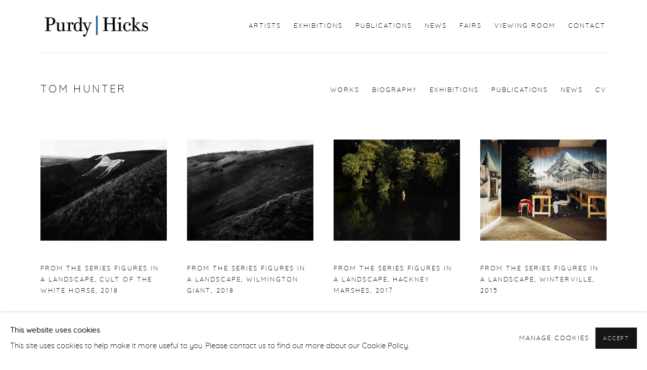

--- FILE ---
content_type: text/html; charset=utf-8
request_url: https://www.purdyhicks.com/artists/39-tom-hunter/works/
body_size: 9012
content:



                        
    <!DOCTYPE html>
    <!-- Site by Artlogic - https://artlogic.net -->
    <html lang="en">
        <head>
            <meta charset="utf-8">
            <title>Tom Hunter - Works | Purdy Hicks Gallery</title>
        <meta property="og:site_name" content="Purdy Hicks Gallery" />
        <meta property="og:title" content="Tom Hunter - Works" />
        <meta property="og:description" content="Works by Tom Hunter: From the series Figures in a Landscape, Cult of the White Horse, 2018 , From the series Figures in a Landscape, Wilmington Giant, 2018 , From the series Figures in a Landscape, Hackney Marshes, 2017 , From the series Figures in a Landscape, Winterville, 2015 ,..." />
        <meta property="og:image" content="https://artlogic-res.cloudinary.com/w_1200,h_630,c_fill,f_auto,fl_lossy,q_auto/artlogicstorage/purdyhicksgallery/images/view/6e63c94021d15ff272f4b2c0ededa145j/purdyhicksgallery-tom-hunter-from-the-series-figures-in-a-landscape-cult-of-the-white-horse-2018.jpg" />
        <meta property="og:image:width" content="1200" />
        <meta property="og:image:height" content="630" />
        <meta property="twitter:card" content="summary_large_image">
        <meta property="twitter:url" content="https://www.purdyhicks.com/artists/39-tom-hunter/works/">
        <meta property="twitter:title" content="Tom Hunter - Works">
        <meta property="twitter:description" content="Works by Tom Hunter: From the series Figures in a Landscape, Cult of the White Horse, 2018 , From the series Figures in a Landscape, Wilmington Giant, 2018 , From the series Figures in a Landscape, Hackney Marshes, 2017 , From the series Figures in a Landscape, Winterville, 2015 ,...">
        <meta property="twitter:text:description" content="Works by Tom Hunter: From the series Figures in a Landscape, Cult of the White Horse, 2018 , From the series Figures in a Landscape, Wilmington Giant, 2018 , From the series Figures in a Landscape, Hackney Marshes, 2017 , From the series Figures in a Landscape, Winterville, 2015 ,...">
        <meta property="twitter:image" content="https://artlogic-res.cloudinary.com/w_1200,h_630,c_fill,f_auto,fl_lossy,q_auto/artlogicstorage/purdyhicksgallery/images/view/6e63c94021d15ff272f4b2c0ededa145j/purdyhicksgallery-tom-hunter-from-the-series-figures-in-a-landscape-cult-of-the-white-horse-2018.jpg">
        <link rel="canonical" href="https://www.purdyhicks.com/artists/39-tom-hunter/works/" />
        <meta name="google" content="notranslate" />
            <meta name="description" content="Works by Tom Hunter: From the series Figures in a Landscape, Cult of the White Horse, 2018 , From the series Figures in a Landscape, Wilmington Giant, 2018 , From the series Figures in a Landscape, Hackney Marshes, 2017 , From the series Figures in a Landscape, Winterville, 2015 ,..." />
            <meta name="publication_date" content="2018-04-27 13:50:01" />
            <meta name="generator" content="Artlogic CMS - https://artlogic.net" />
            
            <meta name="accessibility_version" content="1.1"/>
            
            
                <meta name="viewport" content="width=device-width, minimum-scale=0.5, initial-scale=1.0" />

            

<link rel="icon" href="/images/favicon.ico" type="image/x-icon" />
<link rel="shortcut icon" href="/images/favicon.ico" type="image/x-icon" />

<meta name="application-name" content="Purdy Hicks Gallery"/>
<meta name="msapplication-TileColor" content="#ffffff"/>
            
            
            
                <link rel="stylesheet" media="print" href="/lib/g/2.0/styles/print.css">
                <link rel="stylesheet" media="print" href="/styles/print.css">

            <script>
            (window.Promise && window.Array.prototype.find) || document.write('<script src="/lib/js/polyfill/polyfill_es6.min.js"><\/script>');
            </script>


            
		<link data-context="helper" rel="stylesheet" type="text/css" href="/lib/webfonts/font-awesome/font-awesome-4.6.3/css/font-awesome.min.css?c=27042050002206&g=3235661623d5a6f219b102eebf274a26"/>
		<link data-context="helper" rel="stylesheet" type="text/css" href="/lib/archimedes/styles/archimedes-frontend-core.css?c=27042050002206&g=3235661623d5a6f219b102eebf274a26"/>
		<link data-context="helper" rel="stylesheet" type="text/css" href="/lib/archimedes/styles/accessibility.css?c=27042050002206&g=3235661623d5a6f219b102eebf274a26"/>
		<link data-context="helper" rel="stylesheet" type="text/css" href="/lib/jquery/1.12.4/plugins/jquery.archimedes-frontend-core-plugins-0.1.css?c=27042050002206&g=3235661623d5a6f219b102eebf274a26"/>
		<link data-context="helper" rel="stylesheet" type="text/css" href="/lib/jquery/1.12.4/plugins/fancybox-2.1.3/jquery.fancybox.css?c=27042050002206&g=3235661623d5a6f219b102eebf274a26"/>
		<link data-context="helper" rel="stylesheet" type="text/css" href="/lib/jquery/1.12.4/plugins/fancybox-2.1.3/jquery.fancybox.artlogic.css?c=27042050002206&g=3235661623d5a6f219b102eebf274a26"/>
		<link data-context="helper" rel="stylesheet" type="text/css" href="/lib/jquery/1.12.4/plugins/slick-1.8.1/slick.css?c=27042050002206&g=3235661623d5a6f219b102eebf274a26"/>
		<link data-context="helper" rel="stylesheet" type="text/css" href="/lib/jquery/plugins/pageload/1.1/jquery.pageload.1.1.css?c=27042050002206&g=3235661623d5a6f219b102eebf274a26"/>
		<link data-context="helper" rel="stylesheet" type="text/css" href="/core/dynamic_base.css?c=27042050002206&g=3235661623d5a6f219b102eebf274a26"/>
		<link data-context="helper" rel="stylesheet" type="text/css" href="/core/dynamic_main.css?c=27042050002206&g=3235661623d5a6f219b102eebf274a26"/>
		<link data-context="helper" rel="stylesheet" type="text/css" href="/core/user_custom.css?c=27042050002206&g=3235661623d5a6f219b102eebf274a26"/>
		<link data-context="helper" rel="stylesheet" type="text/css" href="/core/dynamic_responsive.css?c=27042050002206&g=3235661623d5a6f219b102eebf274a26"/>
		<link data-context="helper" rel="stylesheet" type="text/css" href="/lib/webfonts/artlogic-site-icons/artlogic-site-icons-1.0/artlogic-site-icons.css?c=27042050002206&g=3235661623d5a6f219b102eebf274a26"/>
		<link data-context="helper" rel="stylesheet" type="text/css" href="/lib/jquery/plugins/plyr/3.5.10/plyr.css?c=27042050002206&g=3235661623d5a6f219b102eebf274a26"/>
		<link data-context="helper" rel="stylesheet" type="text/css" href="/lib/styles/fouc_prevention.css?c=27042050002206&g=3235661623d5a6f219b102eebf274a26"/>
<!-- add crtical css to improve performance -->
		<script data-context="helper"  src="/lib/jquery/1.12.4/jquery-1.12.4.min.js?c=27042050002206&g=3235661623d5a6f219b102eebf274a26"></script>
		<script data-context="helper" defer src="/lib/g/2.0/scripts/webpack_import_helpers.js?c=27042050002206&g=3235661623d5a6f219b102eebf274a26"></script>
		<script data-context="helper" defer src="/lib/jquery/1.12.4/plugins/jquery.browser.min.js?c=27042050002206&g=3235661623d5a6f219b102eebf274a26"></script>
		<script data-context="helper" defer src="/lib/jquery/1.12.4/plugins/jquery.easing.min.js?c=27042050002206&g=3235661623d5a6f219b102eebf274a26"></script>
		<script data-context="helper" defer src="/lib/jquery/1.12.4/plugins/jquery.archimedes-frontend-core-plugins-0.1.js?c=27042050002206&g=3235661623d5a6f219b102eebf274a26"></script>
		<script data-context="helper" defer src="/lib/jquery/1.12.4/plugins/jquery.fitvids.js?c=27042050002206&g=3235661623d5a6f219b102eebf274a26"></script>
		<script data-context="helper" defer src="/core/dynamic.js?c=27042050002206&g=3235661623d5a6f219b102eebf274a26"></script>
		<script data-context="helper" defer src="/lib/archimedes/scripts/archimedes-frontend-core.js?c=27042050002206&g=3235661623d5a6f219b102eebf274a26"></script>
		<script data-context="helper" defer src="/lib/archimedes/scripts/archimedes-frontend-modules.js?c=27042050002206&g=3235661623d5a6f219b102eebf274a26"></script>
		<script data-context="helper" type="module"  traceurOptions="--async-functions" src="/lib/g/2.0/scripts/galleries_js_loader__mjs.js?c=27042050002206&g=3235661623d5a6f219b102eebf274a26"></script>
		<script data-context="helper" defer src="/lib/g/2.0/scripts/feature_panels.js?c=27042050002206&g=3235661623d5a6f219b102eebf274a26"></script>
		<script data-context="helper" defer src="/lib/g/themes/aperture/2.0/scripts/script.js?c=27042050002206&g=3235661623d5a6f219b102eebf274a26"></script>
		<script data-context="helper" defer src="/lib/archimedes/scripts/json2.js?c=27042050002206&g=3235661623d5a6f219b102eebf274a26"></script>
		<script data-context="helper" defer src="/lib/archimedes/scripts/shop.js?c=27042050002206&g=3235661623d5a6f219b102eebf274a26"></script>
		<script data-context="helper" defer src="/lib/archimedes/scripts/recaptcha.js?c=27042050002206&g=3235661623d5a6f219b102eebf274a26"></script>
            
            
            
                


    <script>
        function get_cookie_preference(category) {
            result = false;
            try {
                var cookie_preferences = localStorage.getItem('cookie_preferences') || "";
                if (cookie_preferences) {
                    cookie_preferences = JSON.parse(cookie_preferences);
                    if (cookie_preferences.date) {
                        var expires_on = new Date(cookie_preferences.date);
                        expires_on.setDate(expires_on.getDate() + 365);
                        console.log('cookie preferences expire on', expires_on.toISOString());
                        var valid = expires_on > new Date();
                        if (valid && cookie_preferences.hasOwnProperty(category) && cookie_preferences[category]) {
                            result = true;
                        }
                    }
                }
            }
            catch(e) {
                console.warn('get_cookie_preference() failed');
                return result;
            }
            return result;
        }

        window.google_analytics_init = function(page){
            var collectConsent = true;
            var useConsentMode = false;
            var analyticsProperties = ['UA-157276145-29'];
            var analyticsCookieType = 'statistics';
            var disableGa = false;
            var sendToArtlogic = true;
            var artlogicProperties = {
                'UA': 'UA-157296318-1',
                'GA': 'G-GLQ6WNJKR5',
            };

            analyticsProperties = analyticsProperties.concat(Object.values(artlogicProperties));

            var uaAnalyticsProperties = analyticsProperties.filter((p) => p.startsWith('UA-'));
            var ga4AnalyticsProperties = analyticsProperties.filter((p) => p.startsWith('G-')).concat(analyticsProperties.filter((p) => p.startsWith('AW-')));

            if (collectConsent) {
                disableGa = !get_cookie_preference(analyticsCookieType);

                for (var i=0; i < analyticsProperties.length; i++){
                    var key = 'ga-disable-' + analyticsProperties[i];

                    window[key] = disableGa;
                }

                if (disableGa) {
                    if (document.cookie.length) {
                        var cookieList = document.cookie.split(/; */);

                        for (var i=0; i < cookieList.length; i++) {
                            var splitCookie = cookieList[i].split('='); //this.split('=');

                            if (splitCookie[0].indexOf('_ga') == 0 || splitCookie[0].indexOf('_gid') == 0 || splitCookie[0].indexOf('__utm') == 0) {
                                //h.deleteCookie(splitCookie[0]);
                                var domain = location.hostname;
                                var cookie_name = splitCookie[0];
                                document.cookie =
                                    cookie_name + "=" + ";path=/;domain="+domain+";expires=Thu, 01 Jan 1970 00:00:01 GMT";
                                // now delete the version without a subdomain
                                domain = domain.split('.');
                                domain.shift();
                                domain = domain.join('.');
                                document.cookie =
                                    cookie_name + "=" + ";path=/;domain="+domain+";expires=Thu, 01 Jan 1970 00:00:01 GMT";
                            }
                        }
                    }
                }
            }

            if (uaAnalyticsProperties.length) {
                (function(i,s,o,g,r,a,m){i['GoogleAnalyticsObject']=r;i[r]=i[r]||function(){
                (i[r].q=i[r].q||[]).push(arguments)},i[r].l=1*new Date();a=s.createElement(o),
                m=s.getElementsByTagName(o)[0];a.async=1;a.src=g;m.parentNode.insertBefore(a,m)
                })(window,document,'script','//www.google-analytics.com/analytics.js','ga');


                if (!disableGa) {
                    var anonymizeIps = false;

                    for (var i=0; i < uaAnalyticsProperties.length; i++) {
                        var propertyKey = '';

                        if (i > 0) {
                            propertyKey = 'tracker' + String(i + 1);
                        }

                        var createArgs = [
                            'create',
                            uaAnalyticsProperties[i],
                            'auto',
                        ];

                        if (propertyKey) {
                            createArgs.push({'name': propertyKey});
                        }

                        ga.apply(null, createArgs);

                        if (anonymizeIps) {
                            ga('set', 'anonymizeIp', true);
                        }

                        var pageViewArgs = [
                            propertyKey ? propertyKey + '.send' : 'send',
                            'pageview'
                        ]

                        if (page) {
                            pageViewArgs.push(page)
                        }

                        ga.apply(null, pageViewArgs);
                    }

                    if (sendToArtlogic) {
                        ga('create', 'UA-157296318-1', 'auto', {'name': 'artlogic_tracker'});

                        if (anonymizeIps) {
                            ga('set', 'anonymizeIp', true);
                        }

                        var pageViewArgs = [
                            'artlogic_tracker.send',
                            'pageview'
                        ]

                        if (page) {
                            pageViewArgs.push(page)
                        }

                        ga.apply(null, pageViewArgs);
                    }
                }
            }

            if (ga4AnalyticsProperties.length) {
                if (!disableGa || useConsentMode) {
                    (function(d, script) {
                        script = d.createElement('script');
                        script.type = 'text/javascript';
                        script.async = true;
                        script.src = 'https://www.googletagmanager.com/gtag/js?id=' + ga4AnalyticsProperties[0];
                        d.getElementsByTagName('head')[0].appendChild(script);
                    }(document));

                    window.dataLayer = window.dataLayer || [];
                    window.gtag = function (){dataLayer.push(arguments);}
                    window.gtag('js', new Date());

                    if (useConsentMode) {
                        gtag('consent', 'default', {
                            'ad_storage': 'denied',
                            'analytics_storage': 'denied',
                            'functionality_storage': 'denied',
                            'personalization_storage': 'denied',
                            'security': 'denied',
                        });

                        if (disableGa) {
                            // If this has previously been granted, it will need set back to denied (ie on cookie change)
                            gtag('consent', 'update', {
                                'analytics_storage': 'denied',
                            });
                        } else {
                            gtag('consent', 'update', {
                                'analytics_storage': 'granted',
                            });
                        }
                    }

                    for (var i=0; i < ga4AnalyticsProperties.length; i++) {
                        window.gtag('config', ga4AnalyticsProperties[i]);
                    }

                }
            }
        }

        var waitForPageLoad = true;

        if (waitForPageLoad) {
            window.addEventListener('load', function() {
                window.google_analytics_init();
                window.archimedes.archimedes_core.analytics.init();
            });
        } else {
            window.google_analytics_init();
        }
    </script>

            
            
            
            <noscript> 
                <style>
                    body {
                        opacity: 1 !important;
                    }
                </style>
            </noscript>
        </head>
        
        
        
        <body class="section-artists page-artists site-responsive responsive-top-size-1023 responsive-nav-slide-nav responsive-nav-side-position-fullscreen responsive-layout-forced-lists responsive-layout-forced-image-lists responsive-layout-forced-tile-lists analytics-track-all-links site-lib-version-2-0 scroll_sub_nav_enabled responsive_src_image_sizing hero_heading_title_position_overlay page-param-39-tom-hunter page-param-id-39 page-param-works page-param-type-artist_id page-param-type-subsection  layout-fixed-header site-type-template pageload-ajax-navigation-active layout-animation-enabled layout-lazyload-enabled" data-viewport-width="1024" data-site-name="purdyhicksgallery" data-connected-db-name="purdyhicksgallery" data-pathname="/artists/39-tom-hunter/works/"
    style="opacity: 0;"

>
            <script>document.getElementsByTagName('body')[0].className+=' browser-js-enabled';</script>
            


            
            






        <div id="responsive_slide_nav_content_wrapper">

    <div id="container">

        
    


    <div class="header-fixed-wrapper">
    <header id="header" class="clearwithin header_fixed  ">
        <div class="inner clearwithin">

            


<div id="logo" class=" user-custom-logo-image"><a href="/">Purdy Hicks Gallery</a></div>


            
                <div id="skiplink-container">
                    <div>
                        <a href="#main_content" class="skiplink">Skip to main content</a>
                    </div>
                </div>
            
        
            <div class="header-ui-wrapper">

                    <div id="responsive_slide_nav_wrapper" class="mobile_menu_align_center" data-nav-items-animation-delay>
                        <div id="responsive_slide_nav_wrapper_inner" data-responsive-top-size=1023>
                        
                            <nav id="top_nav" aria-label="Main site" class="navigation noprint clearwithin">
                                
<div id="top_nav_reveal" class="hidden"><ul><li><a href="#" role="button" aria-label="Close">Menu</a></li></ul></div>

        <ul class="topnav">
		<li class="topnav-filepath-artists topnav-label-artists topnav-id-11 active"><a href="/artists/" aria-label="Link to Purdy Hicks Gallery Artists page (current nav item)">Artists</a></li>
		<li class="topnav-filepath-exhibitions topnav-label-exhibitions topnav-id-13"><a href="/exhibitions/" aria-label="Link to Purdy Hicks Gallery Exhibitions page">Exhibitions</a></li>
		<li class="topnav-filepath-publications topnav-label-publications topnav-id-16"><a href="/publications/" aria-label="Link to Purdy Hicks Gallery Publications page">Publications</a></li>
		<li class="topnav-filepath-news topnav-label-news topnav-id-15"><a href="/news/" aria-label="Link to Purdy Hicks Gallery News page">News</a></li>
		<li class="topnav-filepath-fairs topnav-label-fairs topnav-id-23"><a href="/fairs/" aria-label="Link to Purdy Hicks Gallery Fairs page">Fairs</a></li>
		<li class="topnav-filepath-viewing-room topnav-label-viewing-room topnav-id-26"><a href="/viewing-room/" aria-label="Link to Purdy Hicks Gallery Viewing Room page">Viewing Room</a></li>
		<li class="topnav-filepath-contact topnav-label-contact topnav-id-20 last"><a href="/contact/" aria-label="Link to Purdy Hicks Gallery Contact page">Contact</a></li>
	</ul>


                                
                                



                                
                            </nav>
                        
                        </div>
                    </div>
                

                <div class="header-icons-wrapper ">
                    
                    


                    
     
                        <div id="slide_nav_reveal" tabindex="0" role="button">Menu</div>
                </div>
                
                

                



                

                
            </div>
        </div>
        



    </header>
    </div>



        

        <div id="main_content" role="main" class="clearwithin">
            <!--contentstart-->
            







    


<div class="subsection-artist-detail-page subsection-wrapper-works record-content-full-bio "
     data-search-record-type="artists" data-search-record-id="39">

    <div class="artist-header heading_wrapper clearwithin">

            
            <div class="h1_wrapper ">
                

                <h1 class="has_subnav" data-onclick-url="/artists/39/">
                    Tom Hunter
                </h1>
            </div>

            






    <div id="sub_nav" class="navigation  noprint clearwithin" role="navigation" aria-label="Artist sections">
        
        <ul>
            
            
                
                    
                    <li id="sub-item-works" class="active first">
                                
                                <a href="/artists/39-tom-hunter/works/"  data-subsection-type="works" aria-label="Link to Tom Hunter Works (current nav item)">Works</a>
                    </li>
                    
                    
                    <li id="sub-item-biography" class="">
                                
                                <a href="/artists/39-tom-hunter/biography/"  data-subsection-type="biography" aria-label="Link to Tom Hunter Biography">Biography</a>
                    </li>
                    
                    
                    <li id="sub-item-exhibitions" class="">
                                
                                <a href="/artists/39-tom-hunter/exhibitions/"  data-subsection-type="exhibitions" aria-label="Link to Tom Hunter Exhibitions">Exhibitions</a>
                    </li>
                    
                    
                    <li id="sub-item-publications" class="">
                                
                                <a href="/artists/39-tom-hunter/publications/"  data-subsection-type="publications" aria-label="Link to Tom Hunter Publications">Publications</a>
                    </li>
                    
                    
                    <li id="sub-item-news" class="">
                                
                                <a href="/artists/39-tom-hunter/news/"  data-subsection-type="news" aria-label="Link to Tom Hunter News">News</a>
                    </li>
                    
                    
                    <li id="sub-item-cv" class="">
                                
                                <a href="/usr/library/documents/main/artists/39/hunter-tom-2025-website-.pdf"  target="_blank" rel="noopener noreferrer" data-subsection-type="None" aria-label="Link to Tom Hunter CV (PDF, opens in a new tab)">CV</a>
                    </li>
                    
            
        </ul>
    </div>
    <div class="sub_nav_clear clear"></div>

            


    </div>


    <div id="content" class="clearwithin">



                        



<div class="subsection-works ">
    

        
        



            

                

                



<div class="records_list grid_dynamic_layout_artist_works collapse_single_column  gd_no_of_columns_4 image_list clearwithin" >
    <ul>
            
            <li class="item"
                data-width="4000" data-height="3200" data-record-type="artwork" >
                    <a href="/artists/39-tom-hunter/works/9486-tom-hunter-from-the-series-figures-in-a-landscape-cult-2018/">
                    <span class="image"><span class="">
                        
                        
                        <img src="[data-uri]" class="artwork-image-desktop"  data-roomview-artwork-cm-width="121.90"  data-responsive-src="{'750': 'https://artlogic-res.cloudinary.com/w_750,c_limit,f_auto,fl_lossy,q_auto/artlogicstorage/purdyhicksgallery/images/view/6e63c94021d15ff272f4b2c0ededa145j/purdyhicksgallery-tom-hunter-from-the-series-figures-in-a-landscape-cult-of-the-white-horse-2018.jpg', '850': 'https://artlogic-res.cloudinary.com/w_850,c_limit,f_auto,fl_lossy,q_auto/artlogicstorage/purdyhicksgallery/images/view/6e63c94021d15ff272f4b2c0ededa145j/purdyhicksgallery-tom-hunter-from-the-series-figures-in-a-landscape-cult-of-the-white-horse-2018.jpg', '650': 'https://artlogic-res.cloudinary.com/w_650,c_limit,f_auto,fl_lossy,q_auto/artlogicstorage/purdyhicksgallery/images/view/6e63c94021d15ff272f4b2c0ededa145j/purdyhicksgallery-tom-hunter-from-the-series-figures-in-a-landscape-cult-of-the-white-horse-2018.jpg', '1600': 'https://artlogic-res.cloudinary.com/w_1600,c_limit,f_auto,fl_lossy,q_auto/artlogicstorage/purdyhicksgallery/images/view/6e63c94021d15ff272f4b2c0ededa145j/purdyhicksgallery-tom-hunter-from-the-series-figures-in-a-landscape-cult-of-the-white-horse-2018.jpg', '1200': 'https://artlogic-res.cloudinary.com/w_1200,c_limit,f_auto,fl_lossy,q_auto/artlogicstorage/purdyhicksgallery/images/view/6e63c94021d15ff272f4b2c0ededa145j/purdyhicksgallery-tom-hunter-from-the-series-figures-in-a-landscape-cult-of-the-white-horse-2018.jpg', '345': 'https://artlogic-res.cloudinary.com/w_345,c_limit,f_auto,fl_lossy,q_auto/artlogicstorage/purdyhicksgallery/images/view/6e63c94021d15ff272f4b2c0ededa145j/purdyhicksgallery-tom-hunter-from-the-series-figures-in-a-landscape-cult-of-the-white-horse-2018.jpg', '470': 'https://artlogic-res.cloudinary.com/w_470,c_limit,f_auto,fl_lossy,q_auto/artlogicstorage/purdyhicksgallery/images/view/6e63c94021d15ff272f4b2c0ededa145j/purdyhicksgallery-tom-hunter-from-the-series-figures-in-a-landscape-cult-of-the-white-horse-2018.jpg', '3000': 'https://artlogic-res.cloudinary.com/w_3000,c_limit,f_auto,fl_lossy,q_auto/artlogicstorage/purdyhicksgallery/images/view/6e63c94021d15ff272f4b2c0ededa145j/purdyhicksgallery-tom-hunter-from-the-series-figures-in-a-landscape-cult-of-the-white-horse-2018.jpg', '2400': 'https://artlogic-res.cloudinary.com/w_2400,c_limit,f_auto,fl_lossy,q_auto/artlogicstorage/purdyhicksgallery/images/view/6e63c94021d15ff272f4b2c0ededa145j/purdyhicksgallery-tom-hunter-from-the-series-figures-in-a-landscape-cult-of-the-white-horse-2018.jpg', '2600': 'https://artlogic-res.cloudinary.com/w_2600,c_limit,f_auto,fl_lossy,q_auto/artlogicstorage/purdyhicksgallery/images/view/6e63c94021d15ff272f4b2c0ededa145j/purdyhicksgallery-tom-hunter-from-the-series-figures-in-a-landscape-cult-of-the-white-horse-2018.jpg', '2800': 'https://artlogic-res.cloudinary.com/w_2800,c_limit,f_auto,fl_lossy,q_auto/artlogicstorage/purdyhicksgallery/images/view/6e63c94021d15ff272f4b2c0ededa145j/purdyhicksgallery-tom-hunter-from-the-series-figures-in-a-landscape-cult-of-the-white-horse-2018.jpg', '1400': 'https://artlogic-res.cloudinary.com/w_1400,c_limit,f_auto,fl_lossy,q_auto/artlogicstorage/purdyhicksgallery/images/view/6e63c94021d15ff272f4b2c0ededa145j/purdyhicksgallery-tom-hunter-from-the-series-figures-in-a-landscape-cult-of-the-white-horse-2018.jpg', '1000': 'https://artlogic-res.cloudinary.com/w_1000,c_limit,f_auto,fl_lossy,q_auto/artlogicstorage/purdyhicksgallery/images/view/6e63c94021d15ff272f4b2c0ededa145j/purdyhicksgallery-tom-hunter-from-the-series-figures-in-a-landscape-cult-of-the-white-horse-2018.jpg'}"  data-roomview-id="artwork-9486"  data-src="https://artlogic-res.cloudinary.com/w_600,c_limit,f_auto,fl_lossy,q_auto/artlogicstorage/purdyhicksgallery/images/view/6e63c94021d15ff272f4b2c0ededa145j/purdyhicksgallery-tom-hunter-from-the-series-figures-in-a-landscape-cult-of-the-white-horse-2018.jpg" alt="Tom Hunter, From the series Figures in a Landscape, Cult of the White Horse, 2018"  />
                    </span></span>
                    </a>
                    <div class="content">

                        <span class="title"><span class="title"> From the series Figures in a Landscape<span class="comma">, </span>Cult of the White Horse<span class="title_comma"><span class="comma">, </span></span></span><span class="year">2018</span></span>


                            








                    </div>


                    </a>
            </li><!--
            
            --><li class="item"
                data-width="4000" data-height="3200" data-record-type="artwork" >
                    <a href="/artists/39-tom-hunter/works/9487-tom-hunter-from-the-series-figures-in-a-landscape-wilmington-2018/">
                    <span class="image"><span class="">
                        
                        
                        <img src="[data-uri]" class="artwork-image-desktop"  data-roomview-artwork-cm-width=""  data-responsive-src="{'750': 'https://artlogic-res.cloudinary.com/w_750,c_limit,f_auto,fl_lossy,q_auto/artlogicstorage/purdyhicksgallery/images/view/8cec8430b380e9e80daf11365e4c1d9ej/purdyhicksgallery-tom-hunter-from-the-series-figures-in-a-landscape-wilmington-giant-2018.jpg', '850': 'https://artlogic-res.cloudinary.com/w_850,c_limit,f_auto,fl_lossy,q_auto/artlogicstorage/purdyhicksgallery/images/view/8cec8430b380e9e80daf11365e4c1d9ej/purdyhicksgallery-tom-hunter-from-the-series-figures-in-a-landscape-wilmington-giant-2018.jpg', '650': 'https://artlogic-res.cloudinary.com/w_650,c_limit,f_auto,fl_lossy,q_auto/artlogicstorage/purdyhicksgallery/images/view/8cec8430b380e9e80daf11365e4c1d9ej/purdyhicksgallery-tom-hunter-from-the-series-figures-in-a-landscape-wilmington-giant-2018.jpg', '1600': 'https://artlogic-res.cloudinary.com/w_1600,c_limit,f_auto,fl_lossy,q_auto/artlogicstorage/purdyhicksgallery/images/view/8cec8430b380e9e80daf11365e4c1d9ej/purdyhicksgallery-tom-hunter-from-the-series-figures-in-a-landscape-wilmington-giant-2018.jpg', '1200': 'https://artlogic-res.cloudinary.com/w_1200,c_limit,f_auto,fl_lossy,q_auto/artlogicstorage/purdyhicksgallery/images/view/8cec8430b380e9e80daf11365e4c1d9ej/purdyhicksgallery-tom-hunter-from-the-series-figures-in-a-landscape-wilmington-giant-2018.jpg', '345': 'https://artlogic-res.cloudinary.com/w_345,c_limit,f_auto,fl_lossy,q_auto/artlogicstorage/purdyhicksgallery/images/view/8cec8430b380e9e80daf11365e4c1d9ej/purdyhicksgallery-tom-hunter-from-the-series-figures-in-a-landscape-wilmington-giant-2018.jpg', '470': 'https://artlogic-res.cloudinary.com/w_470,c_limit,f_auto,fl_lossy,q_auto/artlogicstorage/purdyhicksgallery/images/view/8cec8430b380e9e80daf11365e4c1d9ej/purdyhicksgallery-tom-hunter-from-the-series-figures-in-a-landscape-wilmington-giant-2018.jpg', '3000': 'https://artlogic-res.cloudinary.com/w_3000,c_limit,f_auto,fl_lossy,q_auto/artlogicstorage/purdyhicksgallery/images/view/8cec8430b380e9e80daf11365e4c1d9ej/purdyhicksgallery-tom-hunter-from-the-series-figures-in-a-landscape-wilmington-giant-2018.jpg', '2400': 'https://artlogic-res.cloudinary.com/w_2400,c_limit,f_auto,fl_lossy,q_auto/artlogicstorage/purdyhicksgallery/images/view/8cec8430b380e9e80daf11365e4c1d9ej/purdyhicksgallery-tom-hunter-from-the-series-figures-in-a-landscape-wilmington-giant-2018.jpg', '2600': 'https://artlogic-res.cloudinary.com/w_2600,c_limit,f_auto,fl_lossy,q_auto/artlogicstorage/purdyhicksgallery/images/view/8cec8430b380e9e80daf11365e4c1d9ej/purdyhicksgallery-tom-hunter-from-the-series-figures-in-a-landscape-wilmington-giant-2018.jpg', '2800': 'https://artlogic-res.cloudinary.com/w_2800,c_limit,f_auto,fl_lossy,q_auto/artlogicstorage/purdyhicksgallery/images/view/8cec8430b380e9e80daf11365e4c1d9ej/purdyhicksgallery-tom-hunter-from-the-series-figures-in-a-landscape-wilmington-giant-2018.jpg', '1400': 'https://artlogic-res.cloudinary.com/w_1400,c_limit,f_auto,fl_lossy,q_auto/artlogicstorage/purdyhicksgallery/images/view/8cec8430b380e9e80daf11365e4c1d9ej/purdyhicksgallery-tom-hunter-from-the-series-figures-in-a-landscape-wilmington-giant-2018.jpg', '1000': 'https://artlogic-res.cloudinary.com/w_1000,c_limit,f_auto,fl_lossy,q_auto/artlogicstorage/purdyhicksgallery/images/view/8cec8430b380e9e80daf11365e4c1d9ej/purdyhicksgallery-tom-hunter-from-the-series-figures-in-a-landscape-wilmington-giant-2018.jpg'}"  data-roomview-id="artwork-9487"  data-src="https://artlogic-res.cloudinary.com/w_600,c_limit,f_auto,fl_lossy,q_auto/artlogicstorage/purdyhicksgallery/images/view/8cec8430b380e9e80daf11365e4c1d9ej/purdyhicksgallery-tom-hunter-from-the-series-figures-in-a-landscape-wilmington-giant-2018.jpg" alt="Tom Hunter, From the series Figures in a Landscape, Wilmington Giant, 2018"  />
                    </span></span>
                    </a>
                    <div class="content">

                        <span class="title"><span class="title">From the series Figures in a Landscape<span class="comma">, </span>Wilmington Giant<span class="title_comma"><span class="comma">, </span></span></span><span class="year">2018</span></span>


                            








                    </div>


                    </a>
            </li><!--
            
            --><li class="item"
                data-width="2926" data-height="2341" data-record-type="artwork" >
                    <a href="/artists/39-tom-hunter/works/9483-tom-hunter-from-the-series-figures-in-a-landscape-hackney-2017/">
                    <span class="image"><span class="">
                        
                        
                        <img src="[data-uri]" class="artwork-image-desktop"  data-roomview-artwork-cm-width="152.00"  data-responsive-src="{'750': 'https://artlogic-res.cloudinary.com/w_750,c_limit,f_auto,fl_lossy,q_auto/artlogicstorage/purdyhicksgallery/images/view/c6e557df4d3f856774c18a1178d14887j/purdyhicksgallery-tom-hunter-from-the-series-figures-in-a-landscape-hackney-marshes-2017.jpg', '850': 'https://artlogic-res.cloudinary.com/w_850,c_limit,f_auto,fl_lossy,q_auto/artlogicstorage/purdyhicksgallery/images/view/c6e557df4d3f856774c18a1178d14887j/purdyhicksgallery-tom-hunter-from-the-series-figures-in-a-landscape-hackney-marshes-2017.jpg', '650': 'https://artlogic-res.cloudinary.com/w_650,c_limit,f_auto,fl_lossy,q_auto/artlogicstorage/purdyhicksgallery/images/view/c6e557df4d3f856774c18a1178d14887j/purdyhicksgallery-tom-hunter-from-the-series-figures-in-a-landscape-hackney-marshes-2017.jpg', '1600': 'https://artlogic-res.cloudinary.com/w_1600,c_limit,f_auto,fl_lossy,q_auto/artlogicstorage/purdyhicksgallery/images/view/c6e557df4d3f856774c18a1178d14887j/purdyhicksgallery-tom-hunter-from-the-series-figures-in-a-landscape-hackney-marshes-2017.jpg', '1200': 'https://artlogic-res.cloudinary.com/w_1200,c_limit,f_auto,fl_lossy,q_auto/artlogicstorage/purdyhicksgallery/images/view/c6e557df4d3f856774c18a1178d14887j/purdyhicksgallery-tom-hunter-from-the-series-figures-in-a-landscape-hackney-marshes-2017.jpg', '345': 'https://artlogic-res.cloudinary.com/w_345,c_limit,f_auto,fl_lossy,q_auto/artlogicstorage/purdyhicksgallery/images/view/c6e557df4d3f856774c18a1178d14887j/purdyhicksgallery-tom-hunter-from-the-series-figures-in-a-landscape-hackney-marshes-2017.jpg', '470': 'https://artlogic-res.cloudinary.com/w_470,c_limit,f_auto,fl_lossy,q_auto/artlogicstorage/purdyhicksgallery/images/view/c6e557df4d3f856774c18a1178d14887j/purdyhicksgallery-tom-hunter-from-the-series-figures-in-a-landscape-hackney-marshes-2017.jpg', '3000': 'https://artlogic-res.cloudinary.com/w_3000,c_limit,f_auto,fl_lossy,q_auto/artlogicstorage/purdyhicksgallery/images/view/c6e557df4d3f856774c18a1178d14887j/purdyhicksgallery-tom-hunter-from-the-series-figures-in-a-landscape-hackney-marshes-2017.jpg', '2400': 'https://artlogic-res.cloudinary.com/w_2400,c_limit,f_auto,fl_lossy,q_auto/artlogicstorage/purdyhicksgallery/images/view/c6e557df4d3f856774c18a1178d14887j/purdyhicksgallery-tom-hunter-from-the-series-figures-in-a-landscape-hackney-marshes-2017.jpg', '2600': 'https://artlogic-res.cloudinary.com/w_2600,c_limit,f_auto,fl_lossy,q_auto/artlogicstorage/purdyhicksgallery/images/view/c6e557df4d3f856774c18a1178d14887j/purdyhicksgallery-tom-hunter-from-the-series-figures-in-a-landscape-hackney-marshes-2017.jpg', '2800': 'https://artlogic-res.cloudinary.com/w_2800,c_limit,f_auto,fl_lossy,q_auto/artlogicstorage/purdyhicksgallery/images/view/c6e557df4d3f856774c18a1178d14887j/purdyhicksgallery-tom-hunter-from-the-series-figures-in-a-landscape-hackney-marshes-2017.jpg', '1400': 'https://artlogic-res.cloudinary.com/w_1400,c_limit,f_auto,fl_lossy,q_auto/artlogicstorage/purdyhicksgallery/images/view/c6e557df4d3f856774c18a1178d14887j/purdyhicksgallery-tom-hunter-from-the-series-figures-in-a-landscape-hackney-marshes-2017.jpg', '1000': 'https://artlogic-res.cloudinary.com/w_1000,c_limit,f_auto,fl_lossy,q_auto/artlogicstorage/purdyhicksgallery/images/view/c6e557df4d3f856774c18a1178d14887j/purdyhicksgallery-tom-hunter-from-the-series-figures-in-a-landscape-hackney-marshes-2017.jpg'}"  data-roomview-id="artwork-9483"  data-src="https://artlogic-res.cloudinary.com/w_600,c_limit,f_auto,fl_lossy,q_auto/artlogicstorage/purdyhicksgallery/images/view/c6e557df4d3f856774c18a1178d14887j/purdyhicksgallery-tom-hunter-from-the-series-figures-in-a-landscape-hackney-marshes-2017.jpg" alt="Tom Hunter, From the series Figures in a Landscape, Hackney Marshes, 2017"  />
                    </span></span>
                    </a>
                    <div class="content">

                        <span class="title"><span class="title">From the series Figures in a Landscape<span class="comma">, </span>Hackney Marshes<span class="title_comma"><span class="comma">, </span></span></span><span class="year">2017</span></span>


                            








                    </div>


                    </a>
            </li><!--
            
            --><li class="item last"
                data-width="2880" data-height="2304" data-record-type="artwork" >
                    <a href="/artists/39-tom-hunter/works/9482-tom-hunter-from-the-series-figures-in-a-landscape-winterville-2015/">
                    <span class="image"><span class="">
                        
                        
                        <img src="[data-uri]" class="artwork-image-desktop"  data-roomview-artwork-cm-width="152.00"  data-responsive-src="{'750': 'https://artlogic-res.cloudinary.com/w_750,c_limit,f_auto,fl_lossy,q_auto/artlogicstorage/purdyhicksgallery/images/view/4845361d1b2d32ac7c57480895156c71j/purdyhicksgallery-tom-hunter-from-the-series-figures-in-a-landscape-winterville-2015.jpg', '850': 'https://artlogic-res.cloudinary.com/w_850,c_limit,f_auto,fl_lossy,q_auto/artlogicstorage/purdyhicksgallery/images/view/4845361d1b2d32ac7c57480895156c71j/purdyhicksgallery-tom-hunter-from-the-series-figures-in-a-landscape-winterville-2015.jpg', '650': 'https://artlogic-res.cloudinary.com/w_650,c_limit,f_auto,fl_lossy,q_auto/artlogicstorage/purdyhicksgallery/images/view/4845361d1b2d32ac7c57480895156c71j/purdyhicksgallery-tom-hunter-from-the-series-figures-in-a-landscape-winterville-2015.jpg', '1600': 'https://artlogic-res.cloudinary.com/w_1600,c_limit,f_auto,fl_lossy,q_auto/artlogicstorage/purdyhicksgallery/images/view/4845361d1b2d32ac7c57480895156c71j/purdyhicksgallery-tom-hunter-from-the-series-figures-in-a-landscape-winterville-2015.jpg', '1200': 'https://artlogic-res.cloudinary.com/w_1200,c_limit,f_auto,fl_lossy,q_auto/artlogicstorage/purdyhicksgallery/images/view/4845361d1b2d32ac7c57480895156c71j/purdyhicksgallery-tom-hunter-from-the-series-figures-in-a-landscape-winterville-2015.jpg', '345': 'https://artlogic-res.cloudinary.com/w_345,c_limit,f_auto,fl_lossy,q_auto/artlogicstorage/purdyhicksgallery/images/view/4845361d1b2d32ac7c57480895156c71j/purdyhicksgallery-tom-hunter-from-the-series-figures-in-a-landscape-winterville-2015.jpg', '470': 'https://artlogic-res.cloudinary.com/w_470,c_limit,f_auto,fl_lossy,q_auto/artlogicstorage/purdyhicksgallery/images/view/4845361d1b2d32ac7c57480895156c71j/purdyhicksgallery-tom-hunter-from-the-series-figures-in-a-landscape-winterville-2015.jpg', '3000': 'https://artlogic-res.cloudinary.com/w_3000,c_limit,f_auto,fl_lossy,q_auto/artlogicstorage/purdyhicksgallery/images/view/4845361d1b2d32ac7c57480895156c71j/purdyhicksgallery-tom-hunter-from-the-series-figures-in-a-landscape-winterville-2015.jpg', '2400': 'https://artlogic-res.cloudinary.com/w_2400,c_limit,f_auto,fl_lossy,q_auto/artlogicstorage/purdyhicksgallery/images/view/4845361d1b2d32ac7c57480895156c71j/purdyhicksgallery-tom-hunter-from-the-series-figures-in-a-landscape-winterville-2015.jpg', '2600': 'https://artlogic-res.cloudinary.com/w_2600,c_limit,f_auto,fl_lossy,q_auto/artlogicstorage/purdyhicksgallery/images/view/4845361d1b2d32ac7c57480895156c71j/purdyhicksgallery-tom-hunter-from-the-series-figures-in-a-landscape-winterville-2015.jpg', '2800': 'https://artlogic-res.cloudinary.com/w_2800,c_limit,f_auto,fl_lossy,q_auto/artlogicstorage/purdyhicksgallery/images/view/4845361d1b2d32ac7c57480895156c71j/purdyhicksgallery-tom-hunter-from-the-series-figures-in-a-landscape-winterville-2015.jpg', '1400': 'https://artlogic-res.cloudinary.com/w_1400,c_limit,f_auto,fl_lossy,q_auto/artlogicstorage/purdyhicksgallery/images/view/4845361d1b2d32ac7c57480895156c71j/purdyhicksgallery-tom-hunter-from-the-series-figures-in-a-landscape-winterville-2015.jpg', '1000': 'https://artlogic-res.cloudinary.com/w_1000,c_limit,f_auto,fl_lossy,q_auto/artlogicstorage/purdyhicksgallery/images/view/4845361d1b2d32ac7c57480895156c71j/purdyhicksgallery-tom-hunter-from-the-series-figures-in-a-landscape-winterville-2015.jpg'}"  data-roomview-id="artwork-9482"  data-src="https://artlogic-res.cloudinary.com/w_600,c_limit,f_auto,fl_lossy,q_auto/artlogicstorage/purdyhicksgallery/images/view/4845361d1b2d32ac7c57480895156c71j/purdyhicksgallery-tom-hunter-from-the-series-figures-in-a-landscape-winterville-2015.jpg" alt="Tom Hunter, From the series Figures in a Landscape, Winterville, 2015"  />
                    </span></span>
                    </a>
                    <div class="content">

                        <span class="title"><span class="title">From the series Figures in a Landscape<span class="comma">, </span>Winterville<span class="title_comma"><span class="comma">, </span></span></span><span class="year">2015</span></span>


                            








                    </div>


                    </a>
            </li><!--
            
            --><li class="item"
                data-width="1047" data-height="838" data-record-type="artwork" >
                    <a href="/artists/39-tom-hunter/works/9481-tom-hunter-from-the-series-unheralded-stories-the-fall-of-2010/">
                    <span class="image"><span class="">
                        
                        
                        <img src="[data-uri]" class="artwork-image-desktop"  data-roomview-artwork-cm-width="152.00"  data-responsive-src="{'750': 'https://artlogic-res.cloudinary.com/w_750,c_limit,f_auto,fl_lossy,q_auto/artlogicstorage/purdyhicksgallery/images/view/5c3ffbd6d4adc5036661f9e680937dbbj/purdyhicksgallery-tom-hunter-from-the-series-unheralded-stories-the-fall-of-the-night-2010.jpg', '850': 'https://artlogic-res.cloudinary.com/w_850,c_limit,f_auto,fl_lossy,q_auto/artlogicstorage/purdyhicksgallery/images/view/5c3ffbd6d4adc5036661f9e680937dbbj/purdyhicksgallery-tom-hunter-from-the-series-unheralded-stories-the-fall-of-the-night-2010.jpg', '650': 'https://artlogic-res.cloudinary.com/w_650,c_limit,f_auto,fl_lossy,q_auto/artlogicstorage/purdyhicksgallery/images/view/5c3ffbd6d4adc5036661f9e680937dbbj/purdyhicksgallery-tom-hunter-from-the-series-unheralded-stories-the-fall-of-the-night-2010.jpg', '1600': 'https://artlogic-res.cloudinary.com/w_1600,c_limit,f_auto,fl_lossy,q_auto/artlogicstorage/purdyhicksgallery/images/view/5c3ffbd6d4adc5036661f9e680937dbbj/purdyhicksgallery-tom-hunter-from-the-series-unheralded-stories-the-fall-of-the-night-2010.jpg', '1200': 'https://artlogic-res.cloudinary.com/w_1200,c_limit,f_auto,fl_lossy,q_auto/artlogicstorage/purdyhicksgallery/images/view/5c3ffbd6d4adc5036661f9e680937dbbj/purdyhicksgallery-tom-hunter-from-the-series-unheralded-stories-the-fall-of-the-night-2010.jpg', '345': 'https://artlogic-res.cloudinary.com/w_345,c_limit,f_auto,fl_lossy,q_auto/artlogicstorage/purdyhicksgallery/images/view/5c3ffbd6d4adc5036661f9e680937dbbj/purdyhicksgallery-tom-hunter-from-the-series-unheralded-stories-the-fall-of-the-night-2010.jpg', '470': 'https://artlogic-res.cloudinary.com/w_470,c_limit,f_auto,fl_lossy,q_auto/artlogicstorage/purdyhicksgallery/images/view/5c3ffbd6d4adc5036661f9e680937dbbj/purdyhicksgallery-tom-hunter-from-the-series-unheralded-stories-the-fall-of-the-night-2010.jpg', '3000': 'https://artlogic-res.cloudinary.com/w_3000,c_limit,f_auto,fl_lossy,q_auto/artlogicstorage/purdyhicksgallery/images/view/5c3ffbd6d4adc5036661f9e680937dbbj/purdyhicksgallery-tom-hunter-from-the-series-unheralded-stories-the-fall-of-the-night-2010.jpg', '2400': 'https://artlogic-res.cloudinary.com/w_2400,c_limit,f_auto,fl_lossy,q_auto/artlogicstorage/purdyhicksgallery/images/view/5c3ffbd6d4adc5036661f9e680937dbbj/purdyhicksgallery-tom-hunter-from-the-series-unheralded-stories-the-fall-of-the-night-2010.jpg', '2600': 'https://artlogic-res.cloudinary.com/w_2600,c_limit,f_auto,fl_lossy,q_auto/artlogicstorage/purdyhicksgallery/images/view/5c3ffbd6d4adc5036661f9e680937dbbj/purdyhicksgallery-tom-hunter-from-the-series-unheralded-stories-the-fall-of-the-night-2010.jpg', '2800': 'https://artlogic-res.cloudinary.com/w_2800,c_limit,f_auto,fl_lossy,q_auto/artlogicstorage/purdyhicksgallery/images/view/5c3ffbd6d4adc5036661f9e680937dbbj/purdyhicksgallery-tom-hunter-from-the-series-unheralded-stories-the-fall-of-the-night-2010.jpg', '1400': 'https://artlogic-res.cloudinary.com/w_1400,c_limit,f_auto,fl_lossy,q_auto/artlogicstorage/purdyhicksgallery/images/view/5c3ffbd6d4adc5036661f9e680937dbbj/purdyhicksgallery-tom-hunter-from-the-series-unheralded-stories-the-fall-of-the-night-2010.jpg', '1000': 'https://artlogic-res.cloudinary.com/w_1000,c_limit,f_auto,fl_lossy,q_auto/artlogicstorage/purdyhicksgallery/images/view/5c3ffbd6d4adc5036661f9e680937dbbj/purdyhicksgallery-tom-hunter-from-the-series-unheralded-stories-the-fall-of-the-night-2010.jpg'}"  data-roomview-id="artwork-9481"  data-src="https://artlogic-res.cloudinary.com/w_600,c_limit,f_auto,fl_lossy,q_auto/artlogicstorage/purdyhicksgallery/images/view/5c3ffbd6d4adc5036661f9e680937dbbj/purdyhicksgallery-tom-hunter-from-the-series-unheralded-stories-the-fall-of-the-night-2010.jpg" alt="Tom Hunter, From the series Unheralded Stories, The Fall of the Night, 2010"  />
                    </span></span>
                    </a>
                    <div class="content">

                        <span class="title"><span class="title">From the series Unheralded Stories<span class="comma">, </span>The Fall of the Night<span class="title_comma"><span class="comma">, </span></span></span><span class="year">2010</span></span>


                            








                    </div>


                    </a>
            </li><!--
            
            --><li class="item"
                data-width="4000" data-height="3200" data-record-type="artwork" >
                    <a href="/artists/39-tom-hunter/works/9478-tom-hunter-from-the-series-unheralded-stories-anchor-and-hope-2009/">
                    <span class="image"><span class="">
                        
                        
                        <img src="[data-uri]" class="artwork-image-desktop"  data-roomview-artwork-cm-width="61.00"  data-responsive-src="{'750': 'https://artlogic-res.cloudinary.com/w_750,c_limit,f_auto,fl_lossy,q_auto/artlogicstorage/purdyhicksgallery/images/view/3695726d8b9be8fd1981303fe59b01efj/purdyhicksgallery-tom-hunter-from-the-series-unheralded-stories-anchor-and-hope-2009.jpg', '850': 'https://artlogic-res.cloudinary.com/w_850,c_limit,f_auto,fl_lossy,q_auto/artlogicstorage/purdyhicksgallery/images/view/3695726d8b9be8fd1981303fe59b01efj/purdyhicksgallery-tom-hunter-from-the-series-unheralded-stories-anchor-and-hope-2009.jpg', '650': 'https://artlogic-res.cloudinary.com/w_650,c_limit,f_auto,fl_lossy,q_auto/artlogicstorage/purdyhicksgallery/images/view/3695726d8b9be8fd1981303fe59b01efj/purdyhicksgallery-tom-hunter-from-the-series-unheralded-stories-anchor-and-hope-2009.jpg', '1600': 'https://artlogic-res.cloudinary.com/w_1600,c_limit,f_auto,fl_lossy,q_auto/artlogicstorage/purdyhicksgallery/images/view/3695726d8b9be8fd1981303fe59b01efj/purdyhicksgallery-tom-hunter-from-the-series-unheralded-stories-anchor-and-hope-2009.jpg', '1200': 'https://artlogic-res.cloudinary.com/w_1200,c_limit,f_auto,fl_lossy,q_auto/artlogicstorage/purdyhicksgallery/images/view/3695726d8b9be8fd1981303fe59b01efj/purdyhicksgallery-tom-hunter-from-the-series-unheralded-stories-anchor-and-hope-2009.jpg', '345': 'https://artlogic-res.cloudinary.com/w_345,c_limit,f_auto,fl_lossy,q_auto/artlogicstorage/purdyhicksgallery/images/view/3695726d8b9be8fd1981303fe59b01efj/purdyhicksgallery-tom-hunter-from-the-series-unheralded-stories-anchor-and-hope-2009.jpg', '470': 'https://artlogic-res.cloudinary.com/w_470,c_limit,f_auto,fl_lossy,q_auto/artlogicstorage/purdyhicksgallery/images/view/3695726d8b9be8fd1981303fe59b01efj/purdyhicksgallery-tom-hunter-from-the-series-unheralded-stories-anchor-and-hope-2009.jpg', '3000': 'https://artlogic-res.cloudinary.com/w_3000,c_limit,f_auto,fl_lossy,q_auto/artlogicstorage/purdyhicksgallery/images/view/3695726d8b9be8fd1981303fe59b01efj/purdyhicksgallery-tom-hunter-from-the-series-unheralded-stories-anchor-and-hope-2009.jpg', '2400': 'https://artlogic-res.cloudinary.com/w_2400,c_limit,f_auto,fl_lossy,q_auto/artlogicstorage/purdyhicksgallery/images/view/3695726d8b9be8fd1981303fe59b01efj/purdyhicksgallery-tom-hunter-from-the-series-unheralded-stories-anchor-and-hope-2009.jpg', '2600': 'https://artlogic-res.cloudinary.com/w_2600,c_limit,f_auto,fl_lossy,q_auto/artlogicstorage/purdyhicksgallery/images/view/3695726d8b9be8fd1981303fe59b01efj/purdyhicksgallery-tom-hunter-from-the-series-unheralded-stories-anchor-and-hope-2009.jpg', '2800': 'https://artlogic-res.cloudinary.com/w_2800,c_limit,f_auto,fl_lossy,q_auto/artlogicstorage/purdyhicksgallery/images/view/3695726d8b9be8fd1981303fe59b01efj/purdyhicksgallery-tom-hunter-from-the-series-unheralded-stories-anchor-and-hope-2009.jpg', '1400': 'https://artlogic-res.cloudinary.com/w_1400,c_limit,f_auto,fl_lossy,q_auto/artlogicstorage/purdyhicksgallery/images/view/3695726d8b9be8fd1981303fe59b01efj/purdyhicksgallery-tom-hunter-from-the-series-unheralded-stories-anchor-and-hope-2009.jpg', '1000': 'https://artlogic-res.cloudinary.com/w_1000,c_limit,f_auto,fl_lossy,q_auto/artlogicstorage/purdyhicksgallery/images/view/3695726d8b9be8fd1981303fe59b01efj/purdyhicksgallery-tom-hunter-from-the-series-unheralded-stories-anchor-and-hope-2009.jpg'}"  data-roomview-id="artwork-9478"  data-src="https://artlogic-res.cloudinary.com/w_600,c_limit,f_auto,fl_lossy,q_auto/artlogicstorage/purdyhicksgallery/images/view/3695726d8b9be8fd1981303fe59b01efj/purdyhicksgallery-tom-hunter-from-the-series-unheralded-stories-anchor-and-hope-2009.jpg" alt="Tom Hunter, From the series Unheralded Stories, Anchor and Hope, 2009"  />
                    </span></span>
                    </a>
                    <div class="content">

                        <span class="title"><span class="title">From the series Unheralded Stories<span class="comma">, </span>Anchor and Hope<span class="title_comma"><span class="comma">, </span></span></span><span class="year"> 2009</span></span>


                            








                    </div>


                    </a>
            </li><!--
            
            --><li class="item"
                data-width="1047" data-height="838" data-record-type="artwork" >
                    <a href="/artists/39-tom-hunter/works/9479-tom-hunter-from-the-series-unheralded-stories-the-death-of-2009/">
                    <span class="image"><span class="">
                        
                        
                        <img src="[data-uri]" class="artwork-image-desktop"  data-roomview-artwork-cm-width="152.00"  data-responsive-src="{'750': 'https://artlogic-res.cloudinary.com/w_750,c_limit,f_auto,fl_lossy,q_auto/artlogicstorage/purdyhicksgallery/images/view/02f6a8e0246b9aa997e79c8d80d4a855j/purdyhicksgallery-tom-hunter-from-the-series-unheralded-stories-the-death-of-coltelli-2009.jpg', '850': 'https://artlogic-res.cloudinary.com/w_850,c_limit,f_auto,fl_lossy,q_auto/artlogicstorage/purdyhicksgallery/images/view/02f6a8e0246b9aa997e79c8d80d4a855j/purdyhicksgallery-tom-hunter-from-the-series-unheralded-stories-the-death-of-coltelli-2009.jpg', '650': 'https://artlogic-res.cloudinary.com/w_650,c_limit,f_auto,fl_lossy,q_auto/artlogicstorage/purdyhicksgallery/images/view/02f6a8e0246b9aa997e79c8d80d4a855j/purdyhicksgallery-tom-hunter-from-the-series-unheralded-stories-the-death-of-coltelli-2009.jpg', '1600': 'https://artlogic-res.cloudinary.com/w_1600,c_limit,f_auto,fl_lossy,q_auto/artlogicstorage/purdyhicksgallery/images/view/02f6a8e0246b9aa997e79c8d80d4a855j/purdyhicksgallery-tom-hunter-from-the-series-unheralded-stories-the-death-of-coltelli-2009.jpg', '1200': 'https://artlogic-res.cloudinary.com/w_1200,c_limit,f_auto,fl_lossy,q_auto/artlogicstorage/purdyhicksgallery/images/view/02f6a8e0246b9aa997e79c8d80d4a855j/purdyhicksgallery-tom-hunter-from-the-series-unheralded-stories-the-death-of-coltelli-2009.jpg', '345': 'https://artlogic-res.cloudinary.com/w_345,c_limit,f_auto,fl_lossy,q_auto/artlogicstorage/purdyhicksgallery/images/view/02f6a8e0246b9aa997e79c8d80d4a855j/purdyhicksgallery-tom-hunter-from-the-series-unheralded-stories-the-death-of-coltelli-2009.jpg', '470': 'https://artlogic-res.cloudinary.com/w_470,c_limit,f_auto,fl_lossy,q_auto/artlogicstorage/purdyhicksgallery/images/view/02f6a8e0246b9aa997e79c8d80d4a855j/purdyhicksgallery-tom-hunter-from-the-series-unheralded-stories-the-death-of-coltelli-2009.jpg', '3000': 'https://artlogic-res.cloudinary.com/w_3000,c_limit,f_auto,fl_lossy,q_auto/artlogicstorage/purdyhicksgallery/images/view/02f6a8e0246b9aa997e79c8d80d4a855j/purdyhicksgallery-tom-hunter-from-the-series-unheralded-stories-the-death-of-coltelli-2009.jpg', '2400': 'https://artlogic-res.cloudinary.com/w_2400,c_limit,f_auto,fl_lossy,q_auto/artlogicstorage/purdyhicksgallery/images/view/02f6a8e0246b9aa997e79c8d80d4a855j/purdyhicksgallery-tom-hunter-from-the-series-unheralded-stories-the-death-of-coltelli-2009.jpg', '2600': 'https://artlogic-res.cloudinary.com/w_2600,c_limit,f_auto,fl_lossy,q_auto/artlogicstorage/purdyhicksgallery/images/view/02f6a8e0246b9aa997e79c8d80d4a855j/purdyhicksgallery-tom-hunter-from-the-series-unheralded-stories-the-death-of-coltelli-2009.jpg', '2800': 'https://artlogic-res.cloudinary.com/w_2800,c_limit,f_auto,fl_lossy,q_auto/artlogicstorage/purdyhicksgallery/images/view/02f6a8e0246b9aa997e79c8d80d4a855j/purdyhicksgallery-tom-hunter-from-the-series-unheralded-stories-the-death-of-coltelli-2009.jpg', '1400': 'https://artlogic-res.cloudinary.com/w_1400,c_limit,f_auto,fl_lossy,q_auto/artlogicstorage/purdyhicksgallery/images/view/02f6a8e0246b9aa997e79c8d80d4a855j/purdyhicksgallery-tom-hunter-from-the-series-unheralded-stories-the-death-of-coltelli-2009.jpg', '1000': 'https://artlogic-res.cloudinary.com/w_1000,c_limit,f_auto,fl_lossy,q_auto/artlogicstorage/purdyhicksgallery/images/view/02f6a8e0246b9aa997e79c8d80d4a855j/purdyhicksgallery-tom-hunter-from-the-series-unheralded-stories-the-death-of-coltelli-2009.jpg'}"  data-roomview-id="artwork-9479"  data-src="https://artlogic-res.cloudinary.com/w_600,c_limit,f_auto,fl_lossy,q_auto/artlogicstorage/purdyhicksgallery/images/view/02f6a8e0246b9aa997e79c8d80d4a855j/purdyhicksgallery-tom-hunter-from-the-series-unheralded-stories-the-death-of-coltelli-2009.jpg" alt="Tom Hunter, From the series Unheralded Stories, The Death of Coltelli, 2009"  />
                    </span></span>
                    </a>
                    <div class="content">

                        <span class="title"><span class="title">From the series Unheralded Stories<span class="comma">, </span>The Death of Coltelli<span class="title_comma"><span class="comma">, </span></span></span><span class="year">2009 </span></span>


                            








                    </div>


                    </a>
            </li><!--
            
            --><li class="item"
                data-width="828" data-height="1016" data-record-type="artwork" >
                    <a href="/artists/39-tom-hunter/works/9480-tom-hunter-from-the-series-unheralded-stories-victoria-falls-2010/">
                    <span class="image"><span class="">
                        
                        
                        <img src="[data-uri]" class="artwork-image-desktop"  data-roomview-artwork-cm-width="122.00"  data-responsive-src="{'750': 'https://artlogic-res.cloudinary.com/w_750,c_limit,f_auto,fl_lossy,q_auto/artlogicstorage/purdyhicksgallery/images/view/a6d1d0da4908bbe75f7730a12d61d8a8j/purdyhicksgallery-tom-hunter-from-the-series-unheralded-stories-victoria-falls-2010.jpg', '850': 'https://artlogic-res.cloudinary.com/w_850,c_limit,f_auto,fl_lossy,q_auto/artlogicstorage/purdyhicksgallery/images/view/a6d1d0da4908bbe75f7730a12d61d8a8j/purdyhicksgallery-tom-hunter-from-the-series-unheralded-stories-victoria-falls-2010.jpg', '650': 'https://artlogic-res.cloudinary.com/w_650,c_limit,f_auto,fl_lossy,q_auto/artlogicstorage/purdyhicksgallery/images/view/a6d1d0da4908bbe75f7730a12d61d8a8j/purdyhicksgallery-tom-hunter-from-the-series-unheralded-stories-victoria-falls-2010.jpg', '1600': 'https://artlogic-res.cloudinary.com/w_1600,c_limit,f_auto,fl_lossy,q_auto/artlogicstorage/purdyhicksgallery/images/view/a6d1d0da4908bbe75f7730a12d61d8a8j/purdyhicksgallery-tom-hunter-from-the-series-unheralded-stories-victoria-falls-2010.jpg', '1200': 'https://artlogic-res.cloudinary.com/w_1200,c_limit,f_auto,fl_lossy,q_auto/artlogicstorage/purdyhicksgallery/images/view/a6d1d0da4908bbe75f7730a12d61d8a8j/purdyhicksgallery-tom-hunter-from-the-series-unheralded-stories-victoria-falls-2010.jpg', '345': 'https://artlogic-res.cloudinary.com/w_345,c_limit,f_auto,fl_lossy,q_auto/artlogicstorage/purdyhicksgallery/images/view/a6d1d0da4908bbe75f7730a12d61d8a8j/purdyhicksgallery-tom-hunter-from-the-series-unheralded-stories-victoria-falls-2010.jpg', '470': 'https://artlogic-res.cloudinary.com/w_470,c_limit,f_auto,fl_lossy,q_auto/artlogicstorage/purdyhicksgallery/images/view/a6d1d0da4908bbe75f7730a12d61d8a8j/purdyhicksgallery-tom-hunter-from-the-series-unheralded-stories-victoria-falls-2010.jpg', '3000': 'https://artlogic-res.cloudinary.com/w_3000,c_limit,f_auto,fl_lossy,q_auto/artlogicstorage/purdyhicksgallery/images/view/a6d1d0da4908bbe75f7730a12d61d8a8j/purdyhicksgallery-tom-hunter-from-the-series-unheralded-stories-victoria-falls-2010.jpg', '2400': 'https://artlogic-res.cloudinary.com/w_2400,c_limit,f_auto,fl_lossy,q_auto/artlogicstorage/purdyhicksgallery/images/view/a6d1d0da4908bbe75f7730a12d61d8a8j/purdyhicksgallery-tom-hunter-from-the-series-unheralded-stories-victoria-falls-2010.jpg', '2600': 'https://artlogic-res.cloudinary.com/w_2600,c_limit,f_auto,fl_lossy,q_auto/artlogicstorage/purdyhicksgallery/images/view/a6d1d0da4908bbe75f7730a12d61d8a8j/purdyhicksgallery-tom-hunter-from-the-series-unheralded-stories-victoria-falls-2010.jpg', '2800': 'https://artlogic-res.cloudinary.com/w_2800,c_limit,f_auto,fl_lossy,q_auto/artlogicstorage/purdyhicksgallery/images/view/a6d1d0da4908bbe75f7730a12d61d8a8j/purdyhicksgallery-tom-hunter-from-the-series-unheralded-stories-victoria-falls-2010.jpg', '1400': 'https://artlogic-res.cloudinary.com/w_1400,c_limit,f_auto,fl_lossy,q_auto/artlogicstorage/purdyhicksgallery/images/view/a6d1d0da4908bbe75f7730a12d61d8a8j/purdyhicksgallery-tom-hunter-from-the-series-unheralded-stories-victoria-falls-2010.jpg', '1000': 'https://artlogic-res.cloudinary.com/w_1000,c_limit,f_auto,fl_lossy,q_auto/artlogicstorage/purdyhicksgallery/images/view/a6d1d0da4908bbe75f7730a12d61d8a8j/purdyhicksgallery-tom-hunter-from-the-series-unheralded-stories-victoria-falls-2010.jpg'}"  data-roomview-id="artwork-9480"  data-src="https://artlogic-res.cloudinary.com/w_600,c_limit,f_auto,fl_lossy,q_auto/artlogicstorage/purdyhicksgallery/images/view/a6d1d0da4908bbe75f7730a12d61d8a8j/purdyhicksgallery-tom-hunter-from-the-series-unheralded-stories-victoria-falls-2010.jpg" alt="Tom Hunter, From the series Unheralded Stories, Victoria Falls, 2010"  />
                    </span></span>
                    </a>
                    <div class="content">

                        <span class="title"><span class="title">From the series Unheralded Stories<span class="comma">, </span>Victoria Falls<span class="title_comma"><span class="comma">, </span></span></span><span class="year">2010</span></span>


                            








                    </div>


                    </a>
            </li><!--
            
            --><li class="item"
                data-width="902" data-height="716" data-record-type="artwork" >
                    <a href="/artists/39-tom-hunter/works/9492-tom-hunter-from-the-series-dublin-bay-martello-tower-2006/">
                    <span class="image"><span class="">
                        
                        
                        <img src="[data-uri]" class="artwork-image-desktop"  data-roomview-artwork-cm-width="96.50"  data-responsive-src="{'750': 'https://artlogic-res.cloudinary.com/w_750,c_limit,f_auto,fl_lossy,q_auto/artlogicstorage/purdyhicksgallery/images/view/1fb32617679673a7319cf692d0e4359fj/purdyhicksgallery-tom-hunter-from-the-series-dublin-bay-martello-tower-2006.jpg', '850': 'https://artlogic-res.cloudinary.com/w_850,c_limit,f_auto,fl_lossy,q_auto/artlogicstorage/purdyhicksgallery/images/view/1fb32617679673a7319cf692d0e4359fj/purdyhicksgallery-tom-hunter-from-the-series-dublin-bay-martello-tower-2006.jpg', '650': 'https://artlogic-res.cloudinary.com/w_650,c_limit,f_auto,fl_lossy,q_auto/artlogicstorage/purdyhicksgallery/images/view/1fb32617679673a7319cf692d0e4359fj/purdyhicksgallery-tom-hunter-from-the-series-dublin-bay-martello-tower-2006.jpg', '1600': 'https://artlogic-res.cloudinary.com/w_1600,c_limit,f_auto,fl_lossy,q_auto/artlogicstorage/purdyhicksgallery/images/view/1fb32617679673a7319cf692d0e4359fj/purdyhicksgallery-tom-hunter-from-the-series-dublin-bay-martello-tower-2006.jpg', '1200': 'https://artlogic-res.cloudinary.com/w_1200,c_limit,f_auto,fl_lossy,q_auto/artlogicstorage/purdyhicksgallery/images/view/1fb32617679673a7319cf692d0e4359fj/purdyhicksgallery-tom-hunter-from-the-series-dublin-bay-martello-tower-2006.jpg', '345': 'https://artlogic-res.cloudinary.com/w_345,c_limit,f_auto,fl_lossy,q_auto/artlogicstorage/purdyhicksgallery/images/view/1fb32617679673a7319cf692d0e4359fj/purdyhicksgallery-tom-hunter-from-the-series-dublin-bay-martello-tower-2006.jpg', '470': 'https://artlogic-res.cloudinary.com/w_470,c_limit,f_auto,fl_lossy,q_auto/artlogicstorage/purdyhicksgallery/images/view/1fb32617679673a7319cf692d0e4359fj/purdyhicksgallery-tom-hunter-from-the-series-dublin-bay-martello-tower-2006.jpg', '3000': 'https://artlogic-res.cloudinary.com/w_3000,c_limit,f_auto,fl_lossy,q_auto/artlogicstorage/purdyhicksgallery/images/view/1fb32617679673a7319cf692d0e4359fj/purdyhicksgallery-tom-hunter-from-the-series-dublin-bay-martello-tower-2006.jpg', '2400': 'https://artlogic-res.cloudinary.com/w_2400,c_limit,f_auto,fl_lossy,q_auto/artlogicstorage/purdyhicksgallery/images/view/1fb32617679673a7319cf692d0e4359fj/purdyhicksgallery-tom-hunter-from-the-series-dublin-bay-martello-tower-2006.jpg', '2600': 'https://artlogic-res.cloudinary.com/w_2600,c_limit,f_auto,fl_lossy,q_auto/artlogicstorage/purdyhicksgallery/images/view/1fb32617679673a7319cf692d0e4359fj/purdyhicksgallery-tom-hunter-from-the-series-dublin-bay-martello-tower-2006.jpg', '2800': 'https://artlogic-res.cloudinary.com/w_2800,c_limit,f_auto,fl_lossy,q_auto/artlogicstorage/purdyhicksgallery/images/view/1fb32617679673a7319cf692d0e4359fj/purdyhicksgallery-tom-hunter-from-the-series-dublin-bay-martello-tower-2006.jpg', '1400': 'https://artlogic-res.cloudinary.com/w_1400,c_limit,f_auto,fl_lossy,q_auto/artlogicstorage/purdyhicksgallery/images/view/1fb32617679673a7319cf692d0e4359fj/purdyhicksgallery-tom-hunter-from-the-series-dublin-bay-martello-tower-2006.jpg', '1000': 'https://artlogic-res.cloudinary.com/w_1000,c_limit,f_auto,fl_lossy,q_auto/artlogicstorage/purdyhicksgallery/images/view/1fb32617679673a7319cf692d0e4359fj/purdyhicksgallery-tom-hunter-from-the-series-dublin-bay-martello-tower-2006.jpg'}"  data-roomview-id="artwork-9492"  data-src="https://artlogic-res.cloudinary.com/w_600,c_limit,f_auto,fl_lossy,q_auto/artlogicstorage/purdyhicksgallery/images/view/1fb32617679673a7319cf692d0e4359fj/purdyhicksgallery-tom-hunter-from-the-series-dublin-bay-martello-tower-2006.jpg" alt="Tom Hunter, From the series Dublin Bay, Martello Tower, 2006"  />
                    </span></span>
                    </a>
                    <div class="content">

                        <span class="title"><span class="title">From the series Dublin Bay<span class="comma">, </span>Martello Tower<span class="title_comma"><span class="comma">, </span></span></span><span class="year">2006</span></span>


                            








                    </div>


                    </a>
            </li><!--
            
            --><li class="item"
                data-width="1181" data-height="927" data-record-type="artwork" >
                    <a href="/artists/39-tom-hunter/works/9491-tom-hunter-from-the-series-dublin-bay-salthill-2006/">
                    <span class="image"><span class="">
                        
                        
                        <img src="[data-uri]" class="artwork-image-desktop"  data-roomview-artwork-cm-width="96.50"  data-responsive-src="{'750': 'https://artlogic-res.cloudinary.com/w_750,c_limit,f_auto,fl_lossy,q_auto/artlogicstorage/purdyhicksgallery/images/view/6819322385ee35714fd35fbd3d517007j/purdyhicksgallery-tom-hunter-from-the-series-dublin-bay-salthill-2006.jpg', '850': 'https://artlogic-res.cloudinary.com/w_850,c_limit,f_auto,fl_lossy,q_auto/artlogicstorage/purdyhicksgallery/images/view/6819322385ee35714fd35fbd3d517007j/purdyhicksgallery-tom-hunter-from-the-series-dublin-bay-salthill-2006.jpg', '650': 'https://artlogic-res.cloudinary.com/w_650,c_limit,f_auto,fl_lossy,q_auto/artlogicstorage/purdyhicksgallery/images/view/6819322385ee35714fd35fbd3d517007j/purdyhicksgallery-tom-hunter-from-the-series-dublin-bay-salthill-2006.jpg', '1600': 'https://artlogic-res.cloudinary.com/w_1600,c_limit,f_auto,fl_lossy,q_auto/artlogicstorage/purdyhicksgallery/images/view/6819322385ee35714fd35fbd3d517007j/purdyhicksgallery-tom-hunter-from-the-series-dublin-bay-salthill-2006.jpg', '1200': 'https://artlogic-res.cloudinary.com/w_1200,c_limit,f_auto,fl_lossy,q_auto/artlogicstorage/purdyhicksgallery/images/view/6819322385ee35714fd35fbd3d517007j/purdyhicksgallery-tom-hunter-from-the-series-dublin-bay-salthill-2006.jpg', '345': 'https://artlogic-res.cloudinary.com/w_345,c_limit,f_auto,fl_lossy,q_auto/artlogicstorage/purdyhicksgallery/images/view/6819322385ee35714fd35fbd3d517007j/purdyhicksgallery-tom-hunter-from-the-series-dublin-bay-salthill-2006.jpg', '470': 'https://artlogic-res.cloudinary.com/w_470,c_limit,f_auto,fl_lossy,q_auto/artlogicstorage/purdyhicksgallery/images/view/6819322385ee35714fd35fbd3d517007j/purdyhicksgallery-tom-hunter-from-the-series-dublin-bay-salthill-2006.jpg', '3000': 'https://artlogic-res.cloudinary.com/w_3000,c_limit,f_auto,fl_lossy,q_auto/artlogicstorage/purdyhicksgallery/images/view/6819322385ee35714fd35fbd3d517007j/purdyhicksgallery-tom-hunter-from-the-series-dublin-bay-salthill-2006.jpg', '2400': 'https://artlogic-res.cloudinary.com/w_2400,c_limit,f_auto,fl_lossy,q_auto/artlogicstorage/purdyhicksgallery/images/view/6819322385ee35714fd35fbd3d517007j/purdyhicksgallery-tom-hunter-from-the-series-dublin-bay-salthill-2006.jpg', '2600': 'https://artlogic-res.cloudinary.com/w_2600,c_limit,f_auto,fl_lossy,q_auto/artlogicstorage/purdyhicksgallery/images/view/6819322385ee35714fd35fbd3d517007j/purdyhicksgallery-tom-hunter-from-the-series-dublin-bay-salthill-2006.jpg', '2800': 'https://artlogic-res.cloudinary.com/w_2800,c_limit,f_auto,fl_lossy,q_auto/artlogicstorage/purdyhicksgallery/images/view/6819322385ee35714fd35fbd3d517007j/purdyhicksgallery-tom-hunter-from-the-series-dublin-bay-salthill-2006.jpg', '1400': 'https://artlogic-res.cloudinary.com/w_1400,c_limit,f_auto,fl_lossy,q_auto/artlogicstorage/purdyhicksgallery/images/view/6819322385ee35714fd35fbd3d517007j/purdyhicksgallery-tom-hunter-from-the-series-dublin-bay-salthill-2006.jpg', '1000': 'https://artlogic-res.cloudinary.com/w_1000,c_limit,f_auto,fl_lossy,q_auto/artlogicstorage/purdyhicksgallery/images/view/6819322385ee35714fd35fbd3d517007j/purdyhicksgallery-tom-hunter-from-the-series-dublin-bay-salthill-2006.jpg'}"  data-roomview-id="artwork-9491"  data-src="https://artlogic-res.cloudinary.com/w_600,c_limit,f_auto,fl_lossy,q_auto/artlogicstorage/purdyhicksgallery/images/view/6819322385ee35714fd35fbd3d517007j/purdyhicksgallery-tom-hunter-from-the-series-dublin-bay-salthill-2006.jpg" alt="Tom Hunter, From the series Dublin Bay, Salthill, 2006"  />
                    </span></span>
                    </a>
                    <div class="content">

                        <span class="title"><span class="title">From the series Dublin Bay<span class="comma">, </span>Salthill<span class="title_comma"><span class="comma">, </span></span></span><span class="year">2006</span></span>


                            








                    </div>


                    </a>
            </li><!--
            
            --><li class="item"
                data-width="2815" data-height="3543" data-record-type="artwork" >
                    <a href="/artists/39-tom-hunter/works/9485-tom-hunter-from-the-series-persons-unknown-woman-reading-a-1997/">
                    <span class="image"><span class="">
                        
                        
                        <img src="[data-uri]" class="artwork-image-desktop"  data-roomview-artwork-cm-width="51.00"  data-responsive-src="{'750': 'https://artlogic-res.cloudinary.com/w_750,c_limit,f_auto,fl_lossy,q_auto/artlogicstorage/purdyhicksgallery/images/view/eb8c240af6bcd71130ea008bd3a65b9ej/purdyhicksgallery-tom-hunter-from-the-series-persons-unknown-woman-reading-a-possession-order-1997.jpg', '850': 'https://artlogic-res.cloudinary.com/w_850,c_limit,f_auto,fl_lossy,q_auto/artlogicstorage/purdyhicksgallery/images/view/eb8c240af6bcd71130ea008bd3a65b9ej/purdyhicksgallery-tom-hunter-from-the-series-persons-unknown-woman-reading-a-possession-order-1997.jpg', '650': 'https://artlogic-res.cloudinary.com/w_650,c_limit,f_auto,fl_lossy,q_auto/artlogicstorage/purdyhicksgallery/images/view/eb8c240af6bcd71130ea008bd3a65b9ej/purdyhicksgallery-tom-hunter-from-the-series-persons-unknown-woman-reading-a-possession-order-1997.jpg', '1600': 'https://artlogic-res.cloudinary.com/w_1600,c_limit,f_auto,fl_lossy,q_auto/artlogicstorage/purdyhicksgallery/images/view/eb8c240af6bcd71130ea008bd3a65b9ej/purdyhicksgallery-tom-hunter-from-the-series-persons-unknown-woman-reading-a-possession-order-1997.jpg', '1200': 'https://artlogic-res.cloudinary.com/w_1200,c_limit,f_auto,fl_lossy,q_auto/artlogicstorage/purdyhicksgallery/images/view/eb8c240af6bcd71130ea008bd3a65b9ej/purdyhicksgallery-tom-hunter-from-the-series-persons-unknown-woman-reading-a-possession-order-1997.jpg', '345': 'https://artlogic-res.cloudinary.com/w_345,c_limit,f_auto,fl_lossy,q_auto/artlogicstorage/purdyhicksgallery/images/view/eb8c240af6bcd71130ea008bd3a65b9ej/purdyhicksgallery-tom-hunter-from-the-series-persons-unknown-woman-reading-a-possession-order-1997.jpg', '470': 'https://artlogic-res.cloudinary.com/w_470,c_limit,f_auto,fl_lossy,q_auto/artlogicstorage/purdyhicksgallery/images/view/eb8c240af6bcd71130ea008bd3a65b9ej/purdyhicksgallery-tom-hunter-from-the-series-persons-unknown-woman-reading-a-possession-order-1997.jpg', '3000': 'https://artlogic-res.cloudinary.com/w_3000,c_limit,f_auto,fl_lossy,q_auto/artlogicstorage/purdyhicksgallery/images/view/eb8c240af6bcd71130ea008bd3a65b9ej/purdyhicksgallery-tom-hunter-from-the-series-persons-unknown-woman-reading-a-possession-order-1997.jpg', '2400': 'https://artlogic-res.cloudinary.com/w_2400,c_limit,f_auto,fl_lossy,q_auto/artlogicstorage/purdyhicksgallery/images/view/eb8c240af6bcd71130ea008bd3a65b9ej/purdyhicksgallery-tom-hunter-from-the-series-persons-unknown-woman-reading-a-possession-order-1997.jpg', '2600': 'https://artlogic-res.cloudinary.com/w_2600,c_limit,f_auto,fl_lossy,q_auto/artlogicstorage/purdyhicksgallery/images/view/eb8c240af6bcd71130ea008bd3a65b9ej/purdyhicksgallery-tom-hunter-from-the-series-persons-unknown-woman-reading-a-possession-order-1997.jpg', '2800': 'https://artlogic-res.cloudinary.com/w_2800,c_limit,f_auto,fl_lossy,q_auto/artlogicstorage/purdyhicksgallery/images/view/eb8c240af6bcd71130ea008bd3a65b9ej/purdyhicksgallery-tom-hunter-from-the-series-persons-unknown-woman-reading-a-possession-order-1997.jpg', '1400': 'https://artlogic-res.cloudinary.com/w_1400,c_limit,f_auto,fl_lossy,q_auto/artlogicstorage/purdyhicksgallery/images/view/eb8c240af6bcd71130ea008bd3a65b9ej/purdyhicksgallery-tom-hunter-from-the-series-persons-unknown-woman-reading-a-possession-order-1997.jpg', '1000': 'https://artlogic-res.cloudinary.com/w_1000,c_limit,f_auto,fl_lossy,q_auto/artlogicstorage/purdyhicksgallery/images/view/eb8c240af6bcd71130ea008bd3a65b9ej/purdyhicksgallery-tom-hunter-from-the-series-persons-unknown-woman-reading-a-possession-order-1997.jpg'}"  data-roomview-id="artwork-9485"  data-src="https://artlogic-res.cloudinary.com/w_600,c_limit,f_auto,fl_lossy,q_auto/artlogicstorage/purdyhicksgallery/images/view/eb8c240af6bcd71130ea008bd3a65b9ej/purdyhicksgallery-tom-hunter-from-the-series-persons-unknown-woman-reading-a-possession-order-1997.jpg" alt="Tom Hunter, From the series Persons Unknown, Woman Reading a Possession Order, 1997"  />
                    </span></span>
                    </a>
                    <div class="content">

                        <span class="title"><span class="title">From the series Persons Unknown<span class="comma">, </span>Woman Reading a Possession Order<span class="title_comma"><span class="comma">, </span></span></span><span class="year">1997</span></span>


                            








                    </div>


                    </a>
            </li><!--
            
            --><li class="item"
                data-width="2507" data-height="3171" data-record-type="artwork" >
                    <a href="/artists/39-tom-hunter/works/9484-tom-hunter-from-the-series-persons-unknown-the-girl-with-1997/">
                    <span class="image"><span class="">
                        
                        
                        <img src="[data-uri]" class="artwork-image-desktop"  data-roomview-artwork-cm-width="122.00"  data-responsive-src="{'750': 'https://artlogic-res.cloudinary.com/w_750,c_limit,f_auto,fl_lossy,q_auto/artlogicstorage/purdyhicksgallery/images/view/de0bdaab3855c436759fc4c9aa071706j/purdyhicksgallery-tom-hunter-from-the-series-persons-unknown-the-girl-with-the-wine-glass-1997.jpg', '850': 'https://artlogic-res.cloudinary.com/w_850,c_limit,f_auto,fl_lossy,q_auto/artlogicstorage/purdyhicksgallery/images/view/de0bdaab3855c436759fc4c9aa071706j/purdyhicksgallery-tom-hunter-from-the-series-persons-unknown-the-girl-with-the-wine-glass-1997.jpg', '650': 'https://artlogic-res.cloudinary.com/w_650,c_limit,f_auto,fl_lossy,q_auto/artlogicstorage/purdyhicksgallery/images/view/de0bdaab3855c436759fc4c9aa071706j/purdyhicksgallery-tom-hunter-from-the-series-persons-unknown-the-girl-with-the-wine-glass-1997.jpg', '1600': 'https://artlogic-res.cloudinary.com/w_1600,c_limit,f_auto,fl_lossy,q_auto/artlogicstorage/purdyhicksgallery/images/view/de0bdaab3855c436759fc4c9aa071706j/purdyhicksgallery-tom-hunter-from-the-series-persons-unknown-the-girl-with-the-wine-glass-1997.jpg', '1200': 'https://artlogic-res.cloudinary.com/w_1200,c_limit,f_auto,fl_lossy,q_auto/artlogicstorage/purdyhicksgallery/images/view/de0bdaab3855c436759fc4c9aa071706j/purdyhicksgallery-tom-hunter-from-the-series-persons-unknown-the-girl-with-the-wine-glass-1997.jpg', '345': 'https://artlogic-res.cloudinary.com/w_345,c_limit,f_auto,fl_lossy,q_auto/artlogicstorage/purdyhicksgallery/images/view/de0bdaab3855c436759fc4c9aa071706j/purdyhicksgallery-tom-hunter-from-the-series-persons-unknown-the-girl-with-the-wine-glass-1997.jpg', '470': 'https://artlogic-res.cloudinary.com/w_470,c_limit,f_auto,fl_lossy,q_auto/artlogicstorage/purdyhicksgallery/images/view/de0bdaab3855c436759fc4c9aa071706j/purdyhicksgallery-tom-hunter-from-the-series-persons-unknown-the-girl-with-the-wine-glass-1997.jpg', '3000': 'https://artlogic-res.cloudinary.com/w_3000,c_limit,f_auto,fl_lossy,q_auto/artlogicstorage/purdyhicksgallery/images/view/de0bdaab3855c436759fc4c9aa071706j/purdyhicksgallery-tom-hunter-from-the-series-persons-unknown-the-girl-with-the-wine-glass-1997.jpg', '2400': 'https://artlogic-res.cloudinary.com/w_2400,c_limit,f_auto,fl_lossy,q_auto/artlogicstorage/purdyhicksgallery/images/view/de0bdaab3855c436759fc4c9aa071706j/purdyhicksgallery-tom-hunter-from-the-series-persons-unknown-the-girl-with-the-wine-glass-1997.jpg', '2600': 'https://artlogic-res.cloudinary.com/w_2600,c_limit,f_auto,fl_lossy,q_auto/artlogicstorage/purdyhicksgallery/images/view/de0bdaab3855c436759fc4c9aa071706j/purdyhicksgallery-tom-hunter-from-the-series-persons-unknown-the-girl-with-the-wine-glass-1997.jpg', '2800': 'https://artlogic-res.cloudinary.com/w_2800,c_limit,f_auto,fl_lossy,q_auto/artlogicstorage/purdyhicksgallery/images/view/de0bdaab3855c436759fc4c9aa071706j/purdyhicksgallery-tom-hunter-from-the-series-persons-unknown-the-girl-with-the-wine-glass-1997.jpg', '1400': 'https://artlogic-res.cloudinary.com/w_1400,c_limit,f_auto,fl_lossy,q_auto/artlogicstorage/purdyhicksgallery/images/view/de0bdaab3855c436759fc4c9aa071706j/purdyhicksgallery-tom-hunter-from-the-series-persons-unknown-the-girl-with-the-wine-glass-1997.jpg', '1000': 'https://artlogic-res.cloudinary.com/w_1000,c_limit,f_auto,fl_lossy,q_auto/artlogicstorage/purdyhicksgallery/images/view/de0bdaab3855c436759fc4c9aa071706j/purdyhicksgallery-tom-hunter-from-the-series-persons-unknown-the-girl-with-the-wine-glass-1997.jpg'}"  data-roomview-id="artwork-9484"  data-src="https://artlogic-res.cloudinary.com/w_600,c_limit,f_auto,fl_lossy,q_auto/artlogicstorage/purdyhicksgallery/images/view/de0bdaab3855c436759fc4c9aa071706j/purdyhicksgallery-tom-hunter-from-the-series-persons-unknown-the-girl-with-the-wine-glass-1997.jpg" alt="Tom Hunter, From the series Persons Unknown, The Girl with the Wine Glass, 1997"  />
                    </span></span>
                    </a>
                    <div class="content">

                        <span class="title"><span class="title">From the series Persons Unknown<span class="comma">, </span>The Girl with the Wine Glass<span class="title_comma"><span class="comma">, </span></span></span><span class="year">1997 </span></span>


                            








                    </div>


                    </a>
            </li>
    </ul>

    

</div>



                    






</div>



    


    </div>

    


</div>



            <!--contentend-->
        </div>

        


            
                

























<div id="footer" role="contentinfo" class="">
    <div class="inner">
            
    <div class="copyright">
            
    <div class="small-links-container">
            <div class="cookie_notification_preferences"><a href="javascript:void(0)" role="button" class="link-no-ajax">Manage cookies</a></div>



    </div>

        <div id="copyright" class="noprint">
            <div class="copyright-text">
                    Copyright &copy; 2026 Purdy Hicks Gallery
            </div>
                
        
        <div id="artlogic" class="noprint"><a href="https://artlogic.net/" target="_blank" rel="noopener noreferrer">
                Site by Artlogic
        </a></div>

        </div>
        
    </div>

            

            

            
    
        <div id="social_links" class="clearwithin">
            <div id="email" class="social_links_item"><a href="/contact/form/" class="link-no-ajax"><span class="social_media_icon email"></span>Send an email</a></div><div id="instagram" class="social_links_item"><a href="https://www.instagram.com/purdyhicksgallery/?hl=en" class=""><span class="social_media_icon instagram"></span>Instagram<span class="screen-reader-only">, opens in a new tab.</span></a></div><div id="facebook" class="social_links_item"><a href="https://www.facebook.com/purdyhicksgallery/" class=""><span class="social_media_icon facebook"></span>Facebook<span class="screen-reader-only">, opens in a new tab.</span></a></div><div id="mailinglist" class="social_links_item"><a href="/mailing-list/" class=""><span class="social_media_icon mailinglist"></span>Join the mailing list</a></div>
        </div>

            

            

        <div class="clear"></div>
    </div>
</div>
        <div class="clear"></div>

            <div id="cookie_notification" role="region" aria-label="Cookie banner" data-mode="consent" data-cookie-notification-settings="">
    <div class="inner">
        <div id="cookie_notification_message" class="prose">
                <p><strong>This website uses cookies</strong><br>This site uses cookies to help make it more useful to you. Please contact us to find out more about our Cookie Policy.</p>
        </div>
        <div id="cookie_notification_preferences" class="link"><a href="javascript:;" role="button">Manage cookies</a></div>
        <div id="cookie_notification_accept" class="button"><a href="javascript:;" role="button">Accept</a></div>

    </div>
</div>
    <div id="manage_cookie_preferences_popup_container">
        <div id="manage_cookie_preferences_popup_overlay"></div>
        <div id="manage_cookie_preferences_popup_inner">
            <div id="manage_cookie_preferences_popup_box" role="dialog" aria-modal="true" aria-label="Cookie preferences">
                <div id="manage_cookie_preferences_close_popup_link" class="close">
                    <a href="javascript:;" role="button" aria-label="close">
                        <svg width="20px" height="20px" viewBox="0 0 488 488" version="1.1" xmlns="http://www.w3.org/2000/svg" xmlns:xlink="http://www.w3.org/1999/xlink" aria-hidden="true">
                            <g id="Page-1" stroke="none" stroke-width="1" fill="none" fill-rule="evenodd">
                                <g id="close" fill="#5D5D5D" fill-rule="nonzero">
                                    <polygon id="Path" points="488 468 468 488 244 264 20 488 0 468 224 244 0 20 20 0 244 224 468 0 488 20 264 244"></polygon>
                                </g>
                            </g>
                        </svg>
                    </a>
                </div>
                <h2>Cookie preferences</h2>
                    <p>Check the boxes for the cookie categories you allow our site to use</p>
                
                <div id="manage_cookie_preferences_form_wrapper">
                    <div class="form form_style_simplified">

                        <form id="cookie_preferences_form">
                            <fieldset>
                                <legend class="visually-hidden">Cookie options</legend>
                                <div>
                                    <label><input type="checkbox" name="essential" disabled checked value="1"> Strictly necessary</label>
                                    <div class="note">Required for the website to function and cannot be disabled.</div>
                                </div>
                                <div>
                                    <label><input type="checkbox" name="functionality"  value="1"> Preferences and functionality</label>
                                    <div class="note">Improve your experience on the website by storing choices you make about how it should function.</div>
                                </div>
                                <div>
                                    <label><input type="checkbox" name="statistics"  value="1"> Statistics</label>
                                    <div class="note">Allow us to collect anonymous usage data in order to improve the experience on our website.</div>
                                </div>
                                <div>
                                    <label><input type="checkbox" name="marketing"  value="1"> Marketing</label>
                                    <div class="note">Allow us to identify our visitors so that we can offer personalised, targeted marketing.</div>
                                </div>
                            </fieldset>
                            
                            <div class="button">
                                <a href="javascript:;" id="cookie_preferences_form_submit" role="button">Save preferences</a>
                            </div>
                        </form>

                    </div>
                </div>
            </div>
        </div>
    </div>

        






    </div>

        </div>




            
            
                





            
            
        <!-- sentry-verification-string -->
    <!--  -->
</body>
    </html>




--- FILE ---
content_type: text/css; charset=utf-8
request_url: https://www.purdyhicks.com/core/dynamic_base.css?c=27042050002206&g=3235661623d5a6f219b102eebf274a26
body_size: 101
content:



    
	/* Gallery core base.css */

	@import url(/lib/g/2.0/styles/base.css?c=27042050002206&g=3235661623d5a6f219b102eebf274a26);


	/* Theme base.css (gallery template websites) */

	@import url(/lib/g/themes/aperture/2.0/styles/base.css?c=27042050002206&g=3235661623d5a6f219b102eebf274a26);


/* Local site base.css */

    @import url(/styles/base.css?c=27042050002206&g=3235661623d5a6f219b102eebf274a26);

    @import url(/core/user_custom.css?c=27042050002206&g=3235661623d5a6f219b102eebf274a26);


--- FILE ---
content_type: text/css; charset=utf-8
request_url: https://www.purdyhicks.com/core/dynamic_main.css?c=27042050002206&g=3235661623d5a6f219b102eebf274a26
body_size: 104
content:



	/* Core layout styles */
	@import url(/lib/g/2.0/styles/layout.css?c=27042050002206&g=3235661623d5a6f219b102eebf274a26);
	
	

		/* Theme main.css (gallery template websites) */
		@import url(/lib/g/themes/aperture/2.0/styles/layout.css?c=27042050002206&g=3235661623d5a6f219b102eebf274a26);
	
	/* Theme preset */
		
	
	

/* Website main.css */
	@import url(/styles/main.css?c=27042050002206&g=3235661623d5a6f219b102eebf274a26);







--- FILE ---
content_type: text/css; charset=utf-8
request_url: https://www.purdyhicks.com/core/user_custom.css?c=27042050002206&g=3235661623d5a6f219b102eebf274a26
body_size: 5622
content:




    
/* CSS imports ------------------- */


        
            /* Forced mobile nav on all sizes ------------------- */
            @import url('/lib/g/2.0/styles/responsive_topnav.css') screen and (max-width: 1023px);
        
                @import url('/lib/g/themes/aperture/2.0/styles/responsive_topnav.css') screen and (max-width: 1023px);
            

    
    /* Font imports ------------------- */

        @import url(/lib/webfonts/quickstand/stylesheet.css);
    
    

        
    /* Background colour --------------*/





    


    #header.header_transparent .dropdown-mask {
        background-color: transparent !important;
    }
    

    
    
    

    


/* Fonts----------------------------- */

    /* Main body font ------------------- */
        body,
        input, select, textarea {
                font-family: 'QuickStand', Sans-Serif;
                


        }

    /* Heading and emphasis font ------------------- */
        #logo a, #footer,
        #home_splash .content,
        .navigation ul li a,
        .link, .link a, .page_stats,
        .subheading span,
        .subheading, .subtitle, .poster, .date, .price,
        #hero_heading,
        #hero_header .title, #hero_header .subtitle,
        h1, h2, h3, h4, h5, h6,
        .fullscreen_slideshow .hero_splash_text,
        .records_list ul li .content .title, 
        .records_list ul li .content .artist,
        #cover_page_slideshow_pager,
        #mc_embed_signup input.button,
        .countdown_clock,
        #artists-browser .artists-browser-label,
        .artists-browser .artists-browser-label {
                font-family: 'QuickStand', Sans-Serif;
                


        }


    /* Navigation font ------------------- */


        #top_nav.navigation ul li a,
        #top_nav #full_nav .dropdown-btn {
                font-family: 'QuickStand', Sans-Serif;
                


        }

    
    /* User custom html-font sizing ------------------- */
    
      
        html {
            font-size: 10.0px;
        }
    
    
    /* Title - Heading spacing and transform ------------------- */
        
        
        
        
        
        h1, h2, h3, h4, h5, h6, #hero_header .title, .fullscreen_slideshow .hero_splash_text,
        #logo a,
        .navigation ul li a,
        #slide_nav_reveal,
        #header_quick_search .inputField,
        #header_quick_search input,
        #header_quick_search select,
        #header_quick_search textarea,
        #header_quick_search #header_quicksearch_btn,
        #footer #artlogic,
        #footer #copyright,
        #footer #copyright .copyright-text,
        #footer .small-links-container,
        .page-artists h1 #artist_years,
        .page-artists h1 .artist_years,
        .event-details-wrapper .event-details span,
        .subsection-press .records_list .content .link a,
        .section-press .records_list .content .link a,
        #store_cart_widget,
        .fullscreen_slideshow .hero_splash_text,
        .fullscreen_slideshow .hero_splash_text .title,
        .fullscreen_slideshow ul li .content h2,
        .fullscreen_slideshow ul li .content h2 a,
        .fullscreen_slideshow ul li .content h2 a:visited,
        .fullscreen_slideshow ul li .content h2 a .separator,
        .fullscreen_slideshow ul li .content h2 a .h1_subtitle,
        #image_gallery #content_module h3,
        .records_list .content h2,
        .records_list .content .subtitle,
        .records_list .content .date,
        .records_list .content .location ,
        .records_list ul li .content .title,
        .records_list ul li .content .artist,
        .feature_panels .panel_image_text_adjacent .content h2,
        .feature_list ul li .content h2,
        .feature_list ul li .content .subtitle,
        .feature_list ul li .content .date,
        .feature_list ul li .content .location,
        .full_list ul li .content h2,
        .full_list ul li .content .subtitle,
        .full_list ul li .content .date,
        .records_list.detail_expand_grid .expander_detail #image_gallery #content_module .subtitle,
        .link,
        .button,
        .simple_list ul li,
        #social_links_list ul li,
        .page_stats .ps_item,
        .page_stats .ps_pages,
        #protected_path_login #container h1,
        #protected_path_login #container label,
        .subheading,
        .poster,
        .subtitle,
        .h1_subtitle,
        .location ,
        .date,
        .price,
        #fancybox-title-main .artist strong,
        #mc_embed_signup input.button,
        #home_splash .content,
        #hero_header .subtitle,
        .feature_panels .panel_hero .hero_heading .subtitle,
        #hero_header .inner,
        .feature_panels .panel_hero .hero_heading > h2,
        .feature_panels .panel_hero .hero_heading > a > h2,
        #cover_page_slideshow_pager,
        #artists-browser,
        .artists-browser ,
        .exhibition-header .h1_subtitle,
        #top_nav #full_nav .has_dropdown_items .dropdown-btn,
        #top_nav #full_nav .has_dropdown_items_mobile .dropdown-btn{
        }

/* Text colours----------------------------- */


    /* Heading and emphasis text colour ------------------- */

    /* Colour #000000 */
        h1, h1 a, h1 a:visited,
        h2, h2 a, h2 a:visited,
        h3, h3 a, h3 a:visited,
        h4, h4 a, h4 a:visited,
        h5, h5 a, h5 a:visited,
        h6, h6 a, h6 a:visited,
        .feature_panels .records_list.image_list ul li h2,
        .page-artists #artist_list ul li h2,
        .page-artists .artist_list ul li h2,
        .records_list .content h2,
        .records_list ul li h2 a,
        .feature_list ul li .content h2,
        .related_items_panel h3,
        .navigation ul li a:hover,
        .navigation ul li.active a:hover,
        .navigation ul li.active a, .navigation ul li.active a:visited,
        .records_list ul li .content .artist,
        .records_list ul li .content .title_and_year,
        .records_list ul li .content .title,
        #cover_page_slideshow_pager,
        #image_gallery #content_module h3 {
            color: #000000;
        }

        blockquote {
            border-left: 1px solid #000000;
        }
            #logo a, #logo a:visited {
                color: #000000;
            }


    /* Subheading and secondary emphasis text colour ------------------- */

        input, select, textarea,
        .navigation ul li a, .navigation ul li a:visited,
        .records_list .content .description,
        .records_list ul li .content .description,
        .heading_wrapper h1 .h1_subtitle, .h1_subtitle,
        .subheading, .subtitle, 
        .records_list .content .subtitle,
        .feature_list ul li .content .subtitle,
        .records_list .content .date,
        .records_list .content .location,
        .section-publications .records_list .content .description,
        .image_list ul li .content .title,
        .flow_list ul li .content .title,
        .page_stats .ps_pages, .page_stats .ps_item,
        .price, .date, .location,
        .poster, .subtitle,
        .records_list ul li a:not(.website_contact_form):not(.buy_enquire_detail_link),
        .records_list ul li a:not(.website_contact_form):not(.buy_enquire_detail_link):visited,
        #image_gallery #content_module .detail_view_module,
        .image_list ul li .content,
        .flow_list ul li .content,
        .tile_list ul li .content,
        .tile_list ul li .content .title,
        #shopping_cart_information td.sc_cell_item .details,
        #sc_total_price_container .order_total_wrapper,
        #footer, #footer a:not(.submit_button), #footer a:visited:not(.submit_button),
        .page-artworks #image_gallery .subtitle, 
        .page-artworks .image_list ul li .content,
        .records_list ul li .signed_and_dated,
        .records_list ul li .dimensions,
        .records_list ul li .medium,
        .records_list ul li .read_more_label,
        .records_list ul li .series,
        #artists-browser,
        .artists-browser ,
        .buy_now_enquire>.enquire_button_container.clearwithin > .button > a{
            color: #000000;
        }
        .page_stats .disabled, .ps_item.disabled {
            color: #000000;
            opacity: 0.5;
        }

    /* Body/main text colour ------------------- */

        body,
        a, a:visited, a:hover,
        #social_sharing_links.popup_vertical ul li.social_links_item a,
        #social_sharing_links.popup_vertical ul li.social_links_item a:visited,
        .social_sharing_links.popup_vertical ul li.social_links_item a,
        .social_sharing_links.popup_vertical ul li.social_links_item a:visited,
        .page-artists .subsection-works #image_gallery .subtitle,
        .page_stats .ps_item a, .page_stats .ps_item a:visited,
        .page-artworks #image_gallery .subtitle,
        .fancybox-skin,
        div.arprompt,
        .records_list .content,
        div.arprompt .arpromptmessage,
        .fancybox-type-image .fancybox-close::after, .fancybox-type-image .fancybox-prev span:after, .fancybox-type-image .fancybox-next span:after,
        .store_items_condensed .store_item_add_to_cart span, .store_items_condensed .store_item_add_to_cart.button span,
        .store_items_standard .store_item_remove_container .store_item_remove_from_cart:after,
        .subsection-store-products-record .store_item_remove_container .store_item_remove_from_cart:after,
        #sc_checkout_container #sc_checkout_payment_form .form_row .inputField,
        #sc_checkout_container #sc_checkout_payment_form .form_row input,
        .filters_panel .fp-module input[type=checkbox]+label, .filters_panel .fp-module .slider_label {
            color: #000000;
        }
        #privacy_policy_form_msg {
           color: #000000;
           opacity: 0.5;
        }


    /* Link text color ------------------- */

        .link, 
        .link:hover,
        .link span,
        .link span:hover,
        .link a,
        .link a:hover,
        .link a:visited,
        #mc_embed_signup input.button,
        .simple_list ul li a,
        a.external {
            color: #000000;
        }
    

    /* Header layout ------------------- */

    
    
    

    /* Dynamically created grid layout css ------------------- */
    


 /* artfairs - image_list-------------------------------------- */

@media screen and (min-width:1023px) {.records_list.grid_dynamic_layout_artfairs:not(.feature_list) > ul > li { width:25.0% }}

                            
                                .records_list.grid_dynamic_layout_artfairs ul li img { object-fit: cover; width: 100%; height: 100%; }

                                .records_list.grid_dynamic_layout_artfairs ul li .image > span.objectfit-fallback-bg { background-size:cover; }

                                .records_list.grid_dynamic_layout_artfairs ul li .image > span > a { height: 100%; }

                                .browser-msie .records_list.grid_dynamic_layout_artfairs ul li img { font-family:object-fit; }

                                .browser-msie .records_list.grid_dynamic_layout_artfairs ul li img:first-letter { font-family:object-fit; }

                            
                                    .records_list.grid_dynamic_layout_artfairs ul li .image::after { padding-top:100.0%; }

                                @media screen and (min-width:1023px) {

                                .records_list.grid_dynamic_layout_artfairs > ul { margin-right: -20px; }

                                .records_list.grid_dynamic_layout_artfairs > ul > li { padding-right: 20px; }

                                }
                            


 /* instagram - image_list-------------------------------------- */

@media screen and (min-width:1023px) {.records_list.grid_dynamic_layout_instagram:not(.feature_list) > ul > li { width:25.0% }}

                            
                            .records_list.feature_list.grid_dynamic_layout_instagram:not(.grid_dynamic_layout_exhibitions_featured) ul li .image::after { display:none; }

                            .records_list.feature_list.grid_dynamic_layout_instagram:not(.grid_dynamic_layout_exhibitions_featured) ul li .image > span { display:block; position: static }

                        
                            .records_list.grid_dynamic_layout_instagram ul li .image > span.objectfit-fallback-bg { background-size:contain; }

                        .records_list.grid_dynamic_layout_instagram ul li .image > span { -webkit-justify-content:center; justify-content: center; -webkit-align-items:center; -ms-flex-align: center; align-items: center; }

                                
                                    .records_list.grid_dynamic_layout_instagram ul li .image::after { padding-top:100.0%; }

                                


 /* artworks - image_list-------------------------------------- */

@media screen and (min-width:1023px) {.records_list.grid_dynamic_layout_artworks:not(.feature_list) > ul > li { width:25.0% }}

                            
                            .records_list.feature_list.grid_dynamic_layout_artworks:not(.grid_dynamic_layout_exhibitions_featured) ul li .image::after { display:none; }

                            .records_list.feature_list.grid_dynamic_layout_artworks:not(.grid_dynamic_layout_exhibitions_featured) ul li .image > span { display:block; position: static }

                        
                            .records_list.grid_dynamic_layout_artworks ul li .image > span.objectfit-fallback-bg { background-size:contain; }

                        .records_list.grid_dynamic_layout_artworks ul li .image > span { -webkit-justify-content:center; justify-content: center; -webkit-align-items:center; -ms-flex-align: center; align-items: center; }

                                
                                    .records_list.grid_dynamic_layout_artworks ul li .image::after { padding-top:100.0%; }

                                


 /* default image grid - image_list-------------------------------------- */

@media screen and (min-width:1023px) {.records_list.grid_dynamic_layout_default_image_grid:not(.feature_list) > ul > li { width:25.0% }}

                            
                            .records_list.feature_list.grid_dynamic_layout_default_image_grid:not(.grid_dynamic_layout_exhibitions_featured) ul li .image::after { display:none; }

                            .records_list.feature_list.grid_dynamic_layout_default_image_grid:not(.grid_dynamic_layout_exhibitions_featured) ul li .image > span { display:block; position: static }

                        
                            .records_list.grid_dynamic_layout_default_image_grid ul li .image > span.objectfit-fallback-bg { background-size:contain; }

                        .records_list.grid_dynamic_layout_default_image_grid ul li .image > span { -webkit-justify-content:center; justify-content: center; -webkit-align-items:center; -ms-flex-align: center; align-items: center; }

                                
                                    .records_list.grid_dynamic_layout_default_image_grid ul li .image::after { padding-top:100.0%; }

                                


 /* video - image_list-------------------------------------- */

@media screen and (min-width:1023px) {.records_list.grid_dynamic_layout_video:not(.feature_list) > ul > li { width:25.0% }}

                            
                                .records_list.grid_dynamic_layout_video ul li img { object-fit: cover; width: 100%; height: 100%; }

                                .records_list.grid_dynamic_layout_video ul li .image > span.objectfit-fallback-bg { background-size:cover; }

                                .records_list.grid_dynamic_layout_video ul li .image > span > a { height: 100%; }

                                .browser-msie .records_list.grid_dynamic_layout_video ul li img { font-family:object-fit; }

                                .browser-msie .records_list.grid_dynamic_layout_video ul li img:first-letter { font-family:object-fit; }

                            
                                    .records_list.grid_dynamic_layout_video ul li .image::after { padding-top:66.6666666667%; }

                                @media screen and (min-width:1023px) {

                                .records_list.grid_dynamic_layout_video > ul { margin-right: -20px; }

                                .records_list.grid_dynamic_layout_video > ul > li { padding-right: 20px; }

                                }
                            


 /* default grid - image_list-------------------------------------- */

@media screen and (min-width:1023px) {.records_list.grid_dynamic_layout_default_grid:not(.feature_list) > ul > li { width:25.0% }}

                            
                                .records_list.grid_dynamic_layout_default_grid ul li img { object-fit: cover; width: 100%; height: 100%; }

                                .records_list.grid_dynamic_layout_default_grid ul li .image > span.objectfit-fallback-bg { background-size:cover; }

                                .records_list.grid_dynamic_layout_default_grid ul li .image > span > a { height: 100%; }

                                .browser-msie .records_list.grid_dynamic_layout_default_grid ul li img { font-family:object-fit; }

                                .browser-msie .records_list.grid_dynamic_layout_default_grid ul li img:first-letter { font-family:object-fit; }

                            
                                    .records_list.grid_dynamic_layout_default_grid ul li .image::after { padding-top:100.0%; }

                                @media screen and (min-width:1023px) {

                                .records_list.grid_dynamic_layout_default_grid > ul { margin-right: -20px; }

                                .records_list.grid_dynamic_layout_default_grid > ul > li { padding-right: 20px; }

                                }
                            


 /* artists - image_list-------------------------------------- */

@media screen and (min-width:1023px) {.records_list.grid_dynamic_layout_artists:not(.feature_list) > ul > li { width:25.0% }}

                            
                                .records_list.grid_dynamic_layout_artists ul li img { object-fit: cover; width: 100%; height: 100%; }

                                .records_list.grid_dynamic_layout_artists ul li .image > span.objectfit-fallback-bg { background-size:cover; }

                                .records_list.grid_dynamic_layout_artists ul li .image > span > a { height: 100%; }

                                .browser-msie .records_list.grid_dynamic_layout_artists ul li img { font-family:object-fit; }

                                .browser-msie .records_list.grid_dynamic_layout_artists ul li img:first-letter { font-family:object-fit; }

                            
                                    .records_list.grid_dynamic_layout_artists ul li .image::after { padding-top:100.0%; }

                                @media screen and (min-width:1023px) {

                                .records_list.grid_dynamic_layout_artists > ul { margin-right: -20px; }

                                .records_list.grid_dynamic_layout_artists > ul > li { padding-right: 20px; }

                                }
                            


 /* video featured - feature_list-------------------------------------- */

@media screen and (min-width:1023px) {.records_list.feature_list.grid_dynamic_layout_video_featured ul { width:100%;}}

                            
                            .records_list.feature_list.grid_dynamic_layout_video_featured:not(.grid_dynamic_layout_exhibitions_featured) ul li .image::after { display:none; }

                            .records_list.feature_list.grid_dynamic_layout_video_featured:not(.grid_dynamic_layout_exhibitions_featured) ul li .image > span { display:block; position: static }

                        
                            .records_list.grid_dynamic_layout_video_featured ul li .image > span.objectfit-fallback-bg { background-size:contain; }

                        .records_list.grid_dynamic_layout_video_featured ul li .image > span { -webkit-justify-content:center; justify-content: center; -webkit-align-items:center; -ms-flex-align: center; align-items: center; }

                                
                                    .records_list.grid_dynamic_layout_video_featured ul li .image::after { padding-top:100.0%; }

                                


 /* artist works categories - image_list-------------------------------------- */

@media screen and (min-width:1023px) {.records_list.grid_dynamic_layout_artist_works_categories:not(.feature_list) > ul > li { width:33.33% }}

                            
                                .records_list.grid_dynamic_layout_artist_works_categories ul li img { object-fit: cover; width: 100%; height: 100%; }

                                .records_list.grid_dynamic_layout_artist_works_categories ul li .image > span.objectfit-fallback-bg { background-size:cover; }

                                .records_list.grid_dynamic_layout_artist_works_categories ul li .image > span > a { height: 100%; }

                                .browser-msie .records_list.grid_dynamic_layout_artist_works_categories ul li img { font-family:object-fit; }

                                .browser-msie .records_list.grid_dynamic_layout_artist_works_categories ul li img:first-letter { font-family:object-fit; }

                            
                                    .records_list.grid_dynamic_layout_artist_works_categories ul li .image::after { padding-top:100.0%; }

                                @media screen and (min-width:1023px) {

                                .records_list.grid_dynamic_layout_artist_works_categories > ul { margin-right: -20px; }

                                .records_list.grid_dynamic_layout_artist_works_categories > ul > li { padding-right: 20px; }

                                }
                            


 /* exhibitions - image_list-------------------------------------- */

@media screen and (min-width:1023px) {.records_list.grid_dynamic_layout_exhibitions:not(.feature_list) > ul > li { width:25.0% }}

                            
                                .records_list.grid_dynamic_layout_exhibitions ul li img { object-fit: cover; width: 100%; height: 100%; }

                                .records_list.grid_dynamic_layout_exhibitions ul li .image > span.objectfit-fallback-bg { background-size:cover; }

                                .records_list.grid_dynamic_layout_exhibitions ul li .image > span > a { height: 100%; }

                                .browser-msie .records_list.grid_dynamic_layout_exhibitions ul li img { font-family:object-fit; }

                                .browser-msie .records_list.grid_dynamic_layout_exhibitions ul li img:first-letter { font-family:object-fit; }

                            
                                    .records_list.grid_dynamic_layout_exhibitions ul li .image::after { padding-top:100.0%; }

                                @media screen and (min-width:1023px) {

                                .records_list.grid_dynamic_layout_exhibitions > ul { margin-right: -20px; }

                                .records_list.grid_dynamic_layout_exhibitions > ul > li { padding-right: 20px; }

                                }
                            


 /* events works - image_list-------------------------------------- */

@media screen and (min-width:1023px) {.records_list.grid_dynamic_layout_events:not(.feature_list) > ul > li { width:25.0% }}

                            
                                .records_list.grid_dynamic_layout_events ul li img { object-fit: cover; width: 100%; height: 100%; }

                                .records_list.grid_dynamic_layout_events ul li .image > span.objectfit-fallback-bg { background-size:cover; }

                                .records_list.grid_dynamic_layout_events ul li .image > span > a { height: 100%; }

                                .browser-msie .records_list.grid_dynamic_layout_events ul li img { font-family:object-fit; }

                                .browser-msie .records_list.grid_dynamic_layout_events ul li img:first-letter { font-family:object-fit; }

                            
                                    .records_list.grid_dynamic_layout_events ul li .image::after { padding-top:100.0%; }

                                @media screen and (min-width:1023px) {

                                .records_list.grid_dynamic_layout_events > ul { margin-right: -20px; }

                                .records_list.grid_dynamic_layout_events > ul > li { padding-right: 20px; }

                                }
                            


 /* exhibitions installation - image_list-------------------------------------- */

@media screen and (min-width:1023px) {.records_list.grid_dynamic_layout_exhibitions_installation:not(.feature_list) > ul > li { width:25.0% }}

                            
                            .records_list.feature_list.grid_dynamic_layout_exhibitions_installation:not(.grid_dynamic_layout_exhibitions_featured) ul li .image::after { display:none; }

                            .records_list.feature_list.grid_dynamic_layout_exhibitions_installation:not(.grid_dynamic_layout_exhibitions_featured) ul li .image > span { display:block; position: static }

                        
                            .records_list.grid_dynamic_layout_exhibitions_installation ul li .image > span.objectfit-fallback-bg { background-size:contain; }

                        .records_list.grid_dynamic_layout_exhibitions_installation ul li .image > span { -webkit-justify-content:center; justify-content: center; -webkit-align-items:center; -ms-flex-align: center; align-items: center; }

                                
                                    .records_list.grid_dynamic_layout_exhibitions_installation ul li .image::after { padding-top:100.0%; }

                                


 /* artist installation - image_list-------------------------------------- */

@media screen and (min-width:1023px) {.records_list.grid_dynamic_layout_artist_installation:not(.feature_list) > ul > li { width:25.0% }}

                            
                            .records_list.feature_list.grid_dynamic_layout_artist_installation:not(.grid_dynamic_layout_exhibitions_featured) ul li .image::after { display:none; }

                            .records_list.feature_list.grid_dynamic_layout_artist_installation:not(.grid_dynamic_layout_exhibitions_featured) ul li .image > span { display:block; position: static }

                        
                            .records_list.grid_dynamic_layout_artist_installation ul li .image > span.objectfit-fallback-bg { background-size:contain; }

                        .records_list.grid_dynamic_layout_artist_installation ul li .image > span { -webkit-justify-content:center; justify-content: center; -webkit-align-items:center; -ms-flex-align: center; align-items: center; }

                                
                                    .records_list.grid_dynamic_layout_artist_installation ul li .image::after { padding-top:100.0%; }

                                


 /* blog - reading_list-------------------------------------- */


                                .records_list.grid_dynamic_layout_blog ul li img { object-fit: cover; width: 100%; height: 100%; }

                                .records_list.grid_dynamic_layout_blog ul li .image > span.objectfit-fallback-bg { background-size:cover; }

                                .records_list.grid_dynamic_layout_blog ul li .image > span > a { height: 100%; }

                                .browser-msie .records_list.grid_dynamic_layout_blog ul li img { font-family:object-fit; }

                                .browser-msie .records_list.grid_dynamic_layout_blog ul li img:first-letter { font-family:object-fit; }

                            
                                    .records_list.grid_dynamic_layout_blog ul li .image::after { padding-top:66.6666666667%; }

                                


 /* store featured - feature_list-------------------------------------- */

@media screen and (min-width:1023px) {.records_list.feature_list.grid_dynamic_layout_store_featured ul { width:100%;}}

                            
                            .records_list.feature_list.grid_dynamic_layout_store_featured:not(.grid_dynamic_layout_exhibitions_featured) ul li .image::after { display:none; }

                            .records_list.feature_list.grid_dynamic_layout_store_featured:not(.grid_dynamic_layout_exhibitions_featured) ul li .image > span { display:block; position: static }

                        
                            .records_list.grid_dynamic_layout_store_featured ul li .image > span.objectfit-fallback-bg { background-size:contain; }

                        .records_list.grid_dynamic_layout_store_featured ul li .image > span { -webkit-justify-content:center; justify-content: center; -webkit-align-items:center; -ms-flex-align: center; align-items: center; }

                                
                                    .records_list.grid_dynamic_layout_store_featured ul li .image::after { padding-top:100.0%; }

                                


 /* events featured - feature_list-------------------------------------- */

@media screen and (min-width:1023px) {.records_list.feature_list.grid_dynamic_layout_events_featured ul { width:100%;}}

                            
                            .records_list.feature_list.grid_dynamic_layout_events_featured:not(.grid_dynamic_layout_exhibitions_featured) ul li .image::after { display:none; }

                            .records_list.feature_list.grid_dynamic_layout_events_featured:not(.grid_dynamic_layout_exhibitions_featured) ul li .image > span { display:block; position: static }

                        
                            .records_list.grid_dynamic_layout_events_featured ul li .image > span.objectfit-fallback-bg { background-size:contain; }

                        .records_list.grid_dynamic_layout_events_featured ul li .image > span { -webkit-justify-content:center; justify-content: center; -webkit-align-items:center; -ms-flex-align: center; align-items: center; }

                                
                                    .records_list.grid_dynamic_layout_events_featured ul li .image::after { padding-top:100.0%; }

                                


 /* artwork categories landing - image_list-------------------------------------- */

@media screen and (min-width:1023px) {.records_list.grid_dynamic_layout_artwork_categories_landing:not(.feature_list) > ul > li { width:25.0% }}

                            
                                .records_list.grid_dynamic_layout_artwork_categories_landing ul li img { object-fit: cover; width: 100%; height: 100%; }

                                .records_list.grid_dynamic_layout_artwork_categories_landing ul li .image > span.objectfit-fallback-bg { background-size:cover; }

                                .records_list.grid_dynamic_layout_artwork_categories_landing ul li .image > span > a { height: 100%; }

                                .browser-msie .records_list.grid_dynamic_layout_artwork_categories_landing ul li img { font-family:object-fit; }

                                .browser-msie .records_list.grid_dynamic_layout_artwork_categories_landing ul li img:first-letter { font-family:object-fit; }

                            
                                    .records_list.grid_dynamic_layout_artwork_categories_landing ul li .image::after { padding-top:100.0%; }

                                @media screen and (min-width:1023px) {

                                .records_list.grid_dynamic_layout_artwork_categories_landing > ul { margin-right: -20px; }

                                .records_list.grid_dynamic_layout_artwork_categories_landing > ul > li { padding-right: 20px; }

                                }
                            


 /* events - image_list-------------------------------------- */

@media screen and (min-width:1023px) {.records_list.grid_dynamic_layout_events:not(.feature_list) > ul > li { width:25.0% }}

                            
                                .records_list.grid_dynamic_layout_events ul li img { object-fit: cover; width: 100%; height: 100%; }

                                .records_list.grid_dynamic_layout_events ul li .image > span.objectfit-fallback-bg { background-size:cover; }

                                .records_list.grid_dynamic_layout_events ul li .image > span > a { height: 100%; }

                                .browser-msie .records_list.grid_dynamic_layout_events ul li img { font-family:object-fit; }

                                .browser-msie .records_list.grid_dynamic_layout_events ul li img:first-letter { font-family:object-fit; }

                            
                                    .records_list.grid_dynamic_layout_events ul li .image::after { padding-top:100.0%; }

                                @media screen and (min-width:1023px) {

                                .records_list.grid_dynamic_layout_events > ul { margin-right: -20px; }

                                .records_list.grid_dynamic_layout_events > ul > li { padding-right: 20px; }

                                }
                            


 /* store - image_list-------------------------------------- */

@media screen and (min-width:1023px) {.records_list.grid_dynamic_layout_store:not(.feature_list) > ul > li { width:25.0% }}

                            
                                .records_list.grid_dynamic_layout_store ul li img { object-fit: cover; width: 100%; height: 100%; }

                                .records_list.grid_dynamic_layout_store ul li .image > span.objectfit-fallback-bg { background-size:cover; }

                                .records_list.grid_dynamic_layout_store ul li .image > span > a { height: 100%; }

                                .browser-msie .records_list.grid_dynamic_layout_store ul li img { font-family:object-fit; }

                                .browser-msie .records_list.grid_dynamic_layout_store ul li img:first-letter { font-family:object-fit; }

                            
                                    .records_list.grid_dynamic_layout_store ul li .image::after { padding-top:100.0%; }

                                @media screen and (min-width:1023px) {

                                .records_list.grid_dynamic_layout_store > ul { margin-right: -20px; }

                                .records_list.grid_dynamic_layout_store > ul > li { padding-right: 20px; }

                                }
                            


 /* default feature grid - feature_list-------------------------------------- */

@media screen and (min-width:1023px) {.records_list.feature_list.grid_dynamic_layout_default_feature_grid ul { width:100%;}}

                            
                            .records_list.feature_list.grid_dynamic_layout_default_feature_grid:not(.grid_dynamic_layout_exhibitions_featured) ul li .image::after { display:none; }

                            .records_list.feature_list.grid_dynamic_layout_default_feature_grid:not(.grid_dynamic_layout_exhibitions_featured) ul li .image > span { display:block; position: static }

                        
                            .records_list.grid_dynamic_layout_default_feature_grid ul li .image > span.objectfit-fallback-bg { background-size:contain; }

                        .records_list.grid_dynamic_layout_default_feature_grid ul li .image > span { -webkit-justify-content:center; justify-content: center; -webkit-align-items:center; -ms-flex-align: center; align-items: center; }

                                
                                    .records_list.grid_dynamic_layout_default_feature_grid ul li .image::after { padding-top:100.0%; }

                                


 /* feature panels - image_list-------------------------------------- */

@media screen and (min-width:1023px) {.records_list.grid_dynamic_layout_feature_panels:not(.feature_list) > ul > li { width:25.0% }}

                            
                                .records_list.grid_dynamic_layout_feature_panels ul li img { object-fit: cover; width: 100%; height: 100%; }

                                .records_list.grid_dynamic_layout_feature_panels ul li .image > span.objectfit-fallback-bg { background-size:cover; }

                                .records_list.grid_dynamic_layout_feature_panels ul li .image > span > a { height: 100%; }

                                .browser-msie .records_list.grid_dynamic_layout_feature_panels ul li img { font-family:object-fit; }

                                .browser-msie .records_list.grid_dynamic_layout_feature_panels ul li img:first-letter { font-family:object-fit; }

                            
                                    .records_list.grid_dynamic_layout_feature_panels ul li .image::after { padding-top:100.0%; }

                                @media screen and (min-width:1023px) {

                                .records_list.grid_dynamic_layout_feature_panels > ul { margin-right: -20px; }

                                .records_list.grid_dynamic_layout_feature_panels > ul > li { padding-right: 20px; }

                                }
                            


 /* exhibitions works - image_list-------------------------------------- */

@media screen and (min-width:1023px) {.records_list.grid_dynamic_layout_exhibitions_works:not(.feature_list) > ul > li { width:25.0% }}

                            
                            .records_list.feature_list.grid_dynamic_layout_exhibitions_works:not(.grid_dynamic_layout_exhibitions_featured) ul li .image::after { display:none; }

                            .records_list.feature_list.grid_dynamic_layout_exhibitions_works:not(.grid_dynamic_layout_exhibitions_featured) ul li .image > span { display:block; position: static }

                        
                            .records_list.grid_dynamic_layout_exhibitions_works ul li .image > span.objectfit-fallback-bg { background-size:contain; }

                        .records_list.grid_dynamic_layout_exhibitions_works ul li .image > span { -webkit-justify-content:center; justify-content: center; -webkit-align-items:center; -ms-flex-align: center; align-items: center; }

                                
                                    .records_list.grid_dynamic_layout_exhibitions_works ul li .image::after { padding-top:100.0%; }

                                


 /* publications featured - feature_list-------------------------------------- */

@media screen and (min-width:1023px) {.records_list.feature_list.grid_dynamic_layout_publications_featured ul { width:100%;}}

                            
                            .records_list.feature_list.grid_dynamic_layout_publications_featured:not(.grid_dynamic_layout_exhibitions_featured) ul li .image::after { display:none; }

                            .records_list.feature_list.grid_dynamic_layout_publications_featured:not(.grid_dynamic_layout_exhibitions_featured) ul li .image > span { display:block; position: static }

                        
                            .records_list.grid_dynamic_layout_publications_featured ul li .image > span.objectfit-fallback-bg { background-size:contain; }

                        .records_list.grid_dynamic_layout_publications_featured ul li .image > span { -webkit-justify-content:center; justify-content: center; -webkit-align-items:center; -ms-flex-align: center; align-items: center; }

                                
                                    .records_list.grid_dynamic_layout_publications_featured ul li .image::after { padding-top:100.0%; }

                                


 /* press featured - feature_list-------------------------------------- */

@media screen and (min-width:1023px) {.records_list.feature_list.grid_dynamic_layout_press_featured ul { width:100%;}}

                            
                            .records_list.feature_list.grid_dynamic_layout_press_featured:not(.grid_dynamic_layout_exhibitions_featured) ul li .image::after { display:none; }

                            .records_list.feature_list.grid_dynamic_layout_press_featured:not(.grid_dynamic_layout_exhibitions_featured) ul li .image > span { display:block; position: static }

                        
                            .records_list.grid_dynamic_layout_press_featured ul li .image > span.objectfit-fallback-bg { background-size:contain; }

                        .records_list.grid_dynamic_layout_press_featured ul li .image > span { -webkit-justify-content:center; justify-content: center; -webkit-align-items:center; -ms-flex-align: center; align-items: center; }

                                
                                    .records_list.grid_dynamic_layout_press_featured ul li .image::after { padding-top:100.0%; }

                                


 /* news featured - feature_list-------------------------------------- */

@media screen and (min-width:1023px) {.records_list.feature_list.grid_dynamic_layout_news_featured ul { width:100%;}}

                            
                            .records_list.feature_list.grid_dynamic_layout_news_featured:not(.grid_dynamic_layout_exhibitions_featured) ul li .image::after { display:none; }

                            .records_list.feature_list.grid_dynamic_layout_news_featured:not(.grid_dynamic_layout_exhibitions_featured) ul li .image > span { display:block; position: static }

                        
                            .records_list.grid_dynamic_layout_news_featured ul li .image > span.objectfit-fallback-bg { background-size:contain; }

                        .records_list.grid_dynamic_layout_news_featured ul li .image > span { -webkit-justify-content:center; justify-content: center; -webkit-align-items:center; -ms-flex-align: center; align-items: center; }

                                
                                    .records_list.grid_dynamic_layout_news_featured ul li .image::after { padding-top:100.0%; }

                                


 /* artfairs featured - feature_list-------------------------------------- */

@media screen and (min-width:1023px) {.records_list.feature_list.grid_dynamic_layout_artfairs_featured ul { width:100%;}}

                            
                            .records_list.feature_list.grid_dynamic_layout_artfairs_featured:not(.grid_dynamic_layout_exhibitions_featured) ul li .image::after { display:none; }

                            .records_list.feature_list.grid_dynamic_layout_artfairs_featured:not(.grid_dynamic_layout_exhibitions_featured) ul li .image > span { display:block; position: static }

                        
                            .records_list.grid_dynamic_layout_artfairs_featured ul li .image > span.objectfit-fallback-bg { background-size:contain; }

                        .records_list.grid_dynamic_layout_artfairs_featured ul li .image > span { -webkit-justify-content:center; justify-content: center; -webkit-align-items:center; -ms-flex-align: center; align-items: center; }

                                
                                    .records_list.grid_dynamic_layout_artfairs_featured ul li .image::after { padding-top:100.0%; }

                                


 /* exhibitions featured - feature_list-------------------------------------- */

@media screen and (min-width:1023px) {.records_list.feature_list.grid_dynamic_layout_exhibitions_featured ul { width:100%;}}

                            
                            .records_list.feature_list.grid_dynamic_layout_exhibitions_featured:not(.grid_dynamic_layout_exhibitions_featured) ul li .image::after { display:none; }

                            .records_list.feature_list.grid_dynamic_layout_exhibitions_featured:not(.grid_dynamic_layout_exhibitions_featured) ul li .image > span { display:block; position: static }

                        
                            .records_list.grid_dynamic_layout_exhibitions_featured ul li .image > span.objectfit-fallback-bg { background-size:contain; }

                        .records_list.grid_dynamic_layout_exhibitions_featured ul li .image > span { -webkit-justify-content:center; justify-content: center; -webkit-align-items:center; -ms-flex-align: center; align-items: center; }

                                
                                    .records_list.grid_dynamic_layout_exhibitions_featured ul li .image::after { padding-top:66.6666666667%; }

                                


 /* press - image_list-------------------------------------- */

@media screen and (min-width:1023px) {.records_list.grid_dynamic_layout_press:not(.feature_list) > ul > li { width:25.0% }}

                            
                                .records_list.grid_dynamic_layout_press ul li img { object-fit: cover; width: 100%; height: 100%; }

                                .records_list.grid_dynamic_layout_press ul li .image > span.objectfit-fallback-bg { background-size:cover; }

                                .records_list.grid_dynamic_layout_press ul li .image > span > a { height: 100%; }

                                .browser-msie .records_list.grid_dynamic_layout_press ul li img { font-family:object-fit; }

                                .browser-msie .records_list.grid_dynamic_layout_press ul li img:first-letter { font-family:object-fit; }

                            
                                    .records_list.grid_dynamic_layout_press ul li .image::after { padding-top:100.0%; }

                                @media screen and (min-width:1023px) {

                                .records_list.grid_dynamic_layout_press > ul { margin-right: -20px; }

                                .records_list.grid_dynamic_layout_press > ul > li { padding-right: 20px; }

                                }
                            


 /* news - image_list-------------------------------------- */

@media screen and (min-width:1023px) {.records_list.grid_dynamic_layout_news:not(.feature_list) > ul > li { width:25.0% }}

                            
                                .records_list.grid_dynamic_layout_news ul li img { object-fit: cover; width: 100%; height: 100%; }

                                .records_list.grid_dynamic_layout_news ul li .image > span.objectfit-fallback-bg { background-size:cover; }

                                .records_list.grid_dynamic_layout_news ul li .image > span > a { height: 100%; }

                                .browser-msie .records_list.grid_dynamic_layout_news ul li img { font-family:object-fit; }

                                .browser-msie .records_list.grid_dynamic_layout_news ul li img:first-letter { font-family:object-fit; }

                            
                                    .records_list.grid_dynamic_layout_news ul li .image::after { padding-top:100.0%; }

                                @media screen and (min-width:1023px) {

                                .records_list.grid_dynamic_layout_news > ul { margin-right: -20px; }

                                .records_list.grid_dynamic_layout_news > ul > li { padding-right: 20px; }

                                }
                            


 /* viewing rooms featured forthcoming - feature_list-------------------------------------- */

@media screen and (min-width:1023px) {.records_list.feature_list.grid_dynamic_layout_viewing_rooms_featured_forthcoming ul { width:100%;}}

                            
                            .records_list.feature_list.grid_dynamic_layout_viewing_rooms_featured_forthcoming:not(.grid_dynamic_layout_exhibitions_featured) ul li .image::after { display:none; }

                            .records_list.feature_list.grid_dynamic_layout_viewing_rooms_featured_forthcoming:not(.grid_dynamic_layout_exhibitions_featured) ul li .image > span { display:block; position: static }

                        
                            .records_list.grid_dynamic_layout_viewing_rooms_featured_forthcoming ul li .image > span.objectfit-fallback-bg { background-size:contain; }

                        .records_list.grid_dynamic_layout_viewing_rooms_featured_forthcoming ul li .image > span { -webkit-justify-content:center; justify-content: center; -webkit-align-items:center; -ms-flex-align: center; align-items: center; }

                                
                                    .records_list.grid_dynamic_layout_viewing_rooms_featured_forthcoming ul li .image::after { padding-top:100.0%; }

                                


 /* search - image_list-------------------------------------- */

@media screen and (min-width:1023px) {.records_list.grid_dynamic_layout_search:not(.feature_list) > ul > li { width:25.0% }}

                            
                                .records_list.grid_dynamic_layout_search ul li img { object-fit: cover; width: 100%; height: 100%; }

                                .records_list.grid_dynamic_layout_search ul li .image > span.objectfit-fallback-bg { background-size:cover; }

                                .records_list.grid_dynamic_layout_search ul li .image > span > a { height: 100%; }

                                .browser-msie .records_list.grid_dynamic_layout_search ul li img { font-family:object-fit; }

                                .browser-msie .records_list.grid_dynamic_layout_search ul li img:first-letter { font-family:object-fit; }

                            
                                    .records_list.grid_dynamic_layout_search ul li .image::after { padding-top:100.0%; }

                                @media screen and (min-width:1023px) {

                                .records_list.grid_dynamic_layout_search > ul { margin-right: -20px; }

                                .records_list.grid_dynamic_layout_search > ul > li { padding-right: 20px; }

                                }
                            


 /* viewing rooms featured - feature_list-------------------------------------- */

@media screen and (min-width:1023px) {.records_list.feature_list.grid_dynamic_layout_viewing_rooms_featured ul { width:100%;}}

                            
                            .records_list.feature_list.grid_dynamic_layout_viewing_rooms_featured:not(.grid_dynamic_layout_exhibitions_featured) ul li .image::after { display:none; }

                            .records_list.feature_list.grid_dynamic_layout_viewing_rooms_featured:not(.grid_dynamic_layout_exhibitions_featured) ul li .image > span { display:block; position: static }

                        
                            .records_list.grid_dynamic_layout_viewing_rooms_featured ul li .image > span.objectfit-fallback-bg { background-size:contain; }

                        .records_list.grid_dynamic_layout_viewing_rooms_featured ul li .image > span { -webkit-justify-content:center; justify-content: center; -webkit-align-items:center; -ms-flex-align: center; align-items: center; }

                                
                                    .records_list.grid_dynamic_layout_viewing_rooms_featured ul li .image::after { padding-top:100.0%; }

                                


 /* viewing rooms works - image_list-------------------------------------- */

@media screen and (min-width:1023px) {.records_list.grid_dynamic_layout_viewing_rooms_works:not(.feature_list) > ul > li { width:25.0% }}

                            
                            .records_list.feature_list.grid_dynamic_layout_viewing_rooms_works:not(.grid_dynamic_layout_exhibitions_featured) ul li .image::after { display:none; }

                            .records_list.feature_list.grid_dynamic_layout_viewing_rooms_works:not(.grid_dynamic_layout_exhibitions_featured) ul li .image > span { display:block; position: static }

                        
                            .records_list.grid_dynamic_layout_viewing_rooms_works ul li .image > span.objectfit-fallback-bg { background-size:contain; }

                        .records_list.grid_dynamic_layout_viewing_rooms_works ul li .image > span { -webkit-justify-content:center; justify-content: center; -webkit-align-items:center; -ms-flex-align: center; align-items: center; }

                                
                                    .records_list.grid_dynamic_layout_viewing_rooms_works ul li .image::after { padding-top:100.0%; }

                                


 /* artist works - image_list-------------------------------------- */

@media screen and (min-width:1023px) {.records_list.grid_dynamic_layout_artist_works:not(.feature_list) > ul > li { width:25.0% }}

                            
                            .records_list.feature_list.grid_dynamic_layout_artist_works:not(.grid_dynamic_layout_exhibitions_featured) ul li .image::after { display:none; }

                            .records_list.feature_list.grid_dynamic_layout_artist_works:not(.grid_dynamic_layout_exhibitions_featured) ul li .image > span { display:block; position: static }

                        
                            .records_list.grid_dynamic_layout_artist_works ul li .image > span.objectfit-fallback-bg { background-size:contain; }

                        .records_list.grid_dynamic_layout_artist_works ul li .image > span { -webkit-justify-content:center; justify-content: center; -webkit-align-items:center; -ms-flex-align: center; align-items: center; }

                                
                                    .records_list.grid_dynamic_layout_artist_works ul li .image::after { padding-top:100.0%; }

                                


 /* exhibitors - image_list-------------------------------------- */

@media screen and (min-width:1023px) {.records_list.grid_dynamic_layout_exhibitors:not(.feature_list) > ul > li { width:25.0% }}

                            
                                .records_list.grid_dynamic_layout_exhibitors ul li img { object-fit: cover; width: 100%; height: 100%; }

                                .records_list.grid_dynamic_layout_exhibitors ul li .image > span.objectfit-fallback-bg { background-size:cover; }

                                .records_list.grid_dynamic_layout_exhibitors ul li .image > span > a { height: 100%; }

                                .browser-msie .records_list.grid_dynamic_layout_exhibitors ul li img { font-family:object-fit; }

                                .browser-msie .records_list.grid_dynamic_layout_exhibitors ul li img:first-letter { font-family:object-fit; }

                            
                                    .records_list.grid_dynamic_layout_exhibitors ul li .image::after { padding-top:100.0%; }

                                @media screen and (min-width:1023px) {

                                .records_list.grid_dynamic_layout_exhibitors > ul { margin-right: -20px; }

                                .records_list.grid_dynamic_layout_exhibitors > ul > li { padding-right: 20px; }

                                }
                            


 /* feature panels image grid - image_list-------------------------------------- */

@media screen and (min-width:1023px) {.records_list.grid_dynamic_layout_feature_panels_image_grid:not(.feature_list) > ul > li { width:25.0% }}

                            
                            .records_list.feature_list.grid_dynamic_layout_feature_panels_image_grid:not(.grid_dynamic_layout_exhibitions_featured) ul li .image::after { display:none; }

                            .records_list.feature_list.grid_dynamic_layout_feature_panels_image_grid:not(.grid_dynamic_layout_exhibitions_featured) ul li .image > span { display:block; position: static }

                        
                            .records_list.grid_dynamic_layout_feature_panels_image_grid ul li .image > span.objectfit-fallback-bg { background-size:contain; }

                        .records_list.grid_dynamic_layout_feature_panels_image_grid ul li .image > span { -webkit-justify-content:center; justify-content: center; -webkit-align-items:center; -ms-flex-align: center; align-items: center; }

                                
                                    .records_list.grid_dynamic_layout_feature_panels_image_grid ul li .image::after { padding-top:100.0%; }

                                


 /* publications - image_list-------------------------------------- */

@media screen and (min-width:1023px) {.records_list.grid_dynamic_layout_publications:not(.feature_list) > ul > li { width:25.0% }}

                            
                                .records_list.grid_dynamic_layout_publications ul li img { object-fit: cover; width: 100%; height: 100%; }

                                .records_list.grid_dynamic_layout_publications ul li .image > span.objectfit-fallback-bg { background-size:cover; }

                                .records_list.grid_dynamic_layout_publications ul li .image > span > a { height: 100%; }

                                .browser-msie .records_list.grid_dynamic_layout_publications ul li img { font-family:object-fit; }

                                .browser-msie .records_list.grid_dynamic_layout_publications ul li img:first-letter { font-family:object-fit; }

                            
                                    .records_list.grid_dynamic_layout_publications ul li .image::after { padding-top:100.0%; }

                                @media screen and (min-width:1023px) {

                                .records_list.grid_dynamic_layout_publications > ul { margin-right: -20px; }

                                .records_list.grid_dynamic_layout_publications > ul > li { padding-right: 20px; }

                                }
                            


 /* team - image_list-------------------------------------- */

@media screen and (min-width:1023px) {.records_list.grid_dynamic_layout_team:not(.feature_list) > ul > li { width:25.0% }}

                            
                                .records_list.grid_dynamic_layout_team ul li img { object-fit: cover; width: 100%; height: 100%; }

                                .records_list.grid_dynamic_layout_team ul li .image > span.objectfit-fallback-bg { background-size:cover; }

                                .records_list.grid_dynamic_layout_team ul li .image > span > a { height: 100%; }

                                .browser-msie .records_list.grid_dynamic_layout_team ul li img { font-family:object-fit; }

                                .browser-msie .records_list.grid_dynamic_layout_team ul li img:first-letter { font-family:object-fit; }

                            
                                    .records_list.grid_dynamic_layout_team ul li .image::after { padding-top:100.0%; }

                                @media screen and (min-width:1023px) {

                                .records_list.grid_dynamic_layout_team > ul { margin-right: -20px; }

                                .records_list.grid_dynamic_layout_team > ul > li { padding-right: 20px; }

                                }
                            


 /* viewing rooms - image_list-------------------------------------- */

@media screen and (min-width:1023px) {.records_list.grid_dynamic_layout_viewing_rooms:not(.feature_list) > ul > li { width:25.0% }}

                            
                                .records_list.grid_dynamic_layout_viewing_rooms ul li img { object-fit: cover; width: 100%; height: 100%; }

                                .records_list.grid_dynamic_layout_viewing_rooms ul li .image > span.objectfit-fallback-bg { background-size:cover; }

                                .records_list.grid_dynamic_layout_viewing_rooms ul li .image > span > a { height: 100%; }

                                .browser-msie .records_list.grid_dynamic_layout_viewing_rooms ul li img { font-family:object-fit; }

                                .browser-msie .records_list.grid_dynamic_layout_viewing_rooms ul li img:first-letter { font-family:object-fit; }

                            
                                    .records_list.grid_dynamic_layout_viewing_rooms ul li .image::after { padding-top:100.0%; }

                                @media screen and (min-width:1023px) {

                                .records_list.grid_dynamic_layout_viewing_rooms > ul { margin-right: -20px; }

                                .records_list.grid_dynamic_layout_viewing_rooms > ul > li { padding-right: 20px; }

                                }
                            
    
    
    /* Dynamically created artist list css ------------------- */
    .subsection-artist-list-preview-letters .artists_list_dynamic_columns ul { width:25.0% }
                .subsection-artist-list-standard .artists_list_dynamic_columns ul { width:25.0% }
                .subsection-artist-list-preview .artists_list_dynamic_columns ul { width:25.0% }
                

    /* Light and dark logo variants css ------------------- */
    




    /* Logo text color ------------------- */

            #logo {
                background: none;
                width: 100%;
                    
                    min-width: 220px;
                    max-width: 220px;
            }

            
                #header #logo.user-custom-logo-image::before {
                    padding-top:21.8181818182%;
                } 
        
        .device-highres #logo {
            background: none;
        }
        #logo a {
            background-image: url('https://artlogic-res.cloudinary.com/w_1000,c_limit,f_auto,fl_lossy,q_auto/ws-purdyhicksgallery/usr/images/preferences/purdy-hicks-gallery-logo.jpg');
            background-repeat: no-repeat;
            background-position: center center;
                background-size: contain;
        }
        .browser-msie-6 #logo a,
        .browser-msie-7 #logo a,
        .browser-msie-8 #logo a,
        .browser-msie-9 #logo a,
        .browser-msie-10 #logo a {
            background: none;
            filter: progid:DXImageTransform.Microsoft.AlphaImageLoader(src='https://artlogic-res.cloudinary.com/w_1000,c_limit,f_auto,fl_lossy,q_auto/ws-purdyhicksgallery/usr/images/preferences/purdy-hicks-gallery-logo.jpg', sizingMethod='scale');
            -ms-filter: "progid:DXImageTransform.Microsoft.AlphaImageLoader(src='https://artlogic-res.cloudinary.com/w_1000,c_limit,f_auto,fl_lossy,q_auto/ws-purdyhicksgallery/usr/images/preferences/purdy-hicks-gallery-logo.jpg', sizingMethod='scale')";
        }
        #logo a {
            text-indent: -9999px;
            padding: 0;
        }
        
        

        
        


    /* Topnav text color ------------------- */

        #header #store_cart_widget::before,
        #header #store_cart_widget.active:not(.empty)::before,
        #header #store_cart_widget::after,
        #header #store_cart_widget.active:not(.empty)::after,
        #top_nav.navigation ul li a,
        #top_nav.navigation ul li a:visited,
        #header_quick_search #header_quicksearch_btn,
        #responsive_slide_nav_wrapper #top_nav .header_quicksearch_field,
        #header_quick_search.active input, #header_quick_search.active select, #header_quick_search.active textarea,
        #header .social_media_icon,
        #translations_nav.navigation ul li a,
        #top_nav #full_nav .dropdown-btn,
        #top_nav #full_nav .has_dropdown_items .dropdown-btn,
        #top_nav #full_nav .has_dropdown_items_mobile .dropdown-btn {
            color: #000000;
        }
        #slide_nav_reveal::after {
            color: #000000;
        }
        #top_nav.navigation ul li.active a,
        #top_nav.navigation ul li.active a:visited,
        #header #store_cart_widget:hover::before,
        #header #store_cart_widget:hover::after,
        #top_nav.navigation ul li:hover a,
        #translations_nav.navigation ul li.active a,
        #translations_nav.navigation ul li:hover a,
        #top_nav #full_nav .dropdown-btn:hover {
            color: #000000;
        }
    

    /* Subnav text color ------------------- */

        .navigation ul li.active a, .navigation ul li.active a:hover, .navigation ul li.active a:visited, body.type-fullscreen.fullscreen-slide-light .navigation ul li.active a {
            color: #000000;
        }
        

    /* Responsive nav text color ------------------- */

        .slide-nav-open #responsive_slide_nav_wrapper #top_nav ul li:not(.active) a,
        .slide-nav-open #header #responsive_slide_nav_wrapper .social_media_icon::after,
        .slide-nav-open #responsive_slide_nav_wrapper .quicksearch-icon::after,
        .slide-nav-open #responsive_slide_nav_wrapper #top_nav .header_quicksearch_field,
        .slide-nav-open #responsive_slide_nav_wrapper #top_nav #top_nav_reveal ul li a::after,
        .slide-nav-open #top_nav #full_nav .has_dropdown_items .dropdown-btn,
        .slide-nav-open #top_nav #full_nav .has_dropdown_items_mobile .dropdown-btn{
            color: #ffffff;
        }
    
    /* Responsive nav active / hover text color ------------------- */
    

    /* Button text color ------------------- */

    
    
    /* Hero section image opacity ------------------- */

        
        .fullscreen-slide-dark .fullscreen_slideshow.hero_header_layout_center:not(.override-slide-brightness) ul li::before,
        .fullscreen_slideshow.hero_header_layout_center:not(.detect-slide-brightness):not(.override-slide-brightness) ul li::before,
        
        .fullscreen-slide-dark .fullscreen_slideshow.hero_header_layout_left-center:not(.override-slide-brightness) ul li::before,
        .fullscreen_slideshow.hero_header_layout_left-center:not(.detect-slide-brightness):not(.override-slide-brightness) ul li::before {
            background: rgba(0,0,0,0.1999999999999999555910790150) !important;
        }
        .fullscreen-slide-light .fullscreen_slideshow.hero_header_layout_center:not(.override-slide-brightness) ul li::before,
        
        .fullscreen-slide-light .fullscreen_slideshow.hero_header_layout_left-center:not(.override-slide-brightness) ul li::before {
            background: rgba(255,255,255,0.1999999999999999555910790150) !important;
        }
        

    /* don't show if opacity = 1 */
    
    /* Hero section image height ------------------- */
    ::root {
        --hero-height: 0vh
    }

    
    
    /* Home page slideshow / fullscreen video ui buttons ------------------- */
    
    
    
    
    /* Hero header slideshow ui buttons ------------------- */
    
    
    
    
    /* Carousel feature panel ui buttons ------------------- */
    
    


    @media screen and (max-width:360px) {
        #logo a {
            background-image: url('https://artlogic-res.cloudinary.com/w_500,c_limit,f_auto,fl_lossy,q_auto/ws-purdyhicksgallery/usr/images/preferences/purdy-hicks-gallery-logo.jpg');
        }
    }

/* Artlogic preferences custom CSS - entered by Artlogic in the preferences screen ------------------- */

.subsection-news .date,
.section-news .date {
	display: none;
}


/* Client custom user CSS - entered by the client in the preferences screen ------------------- */

